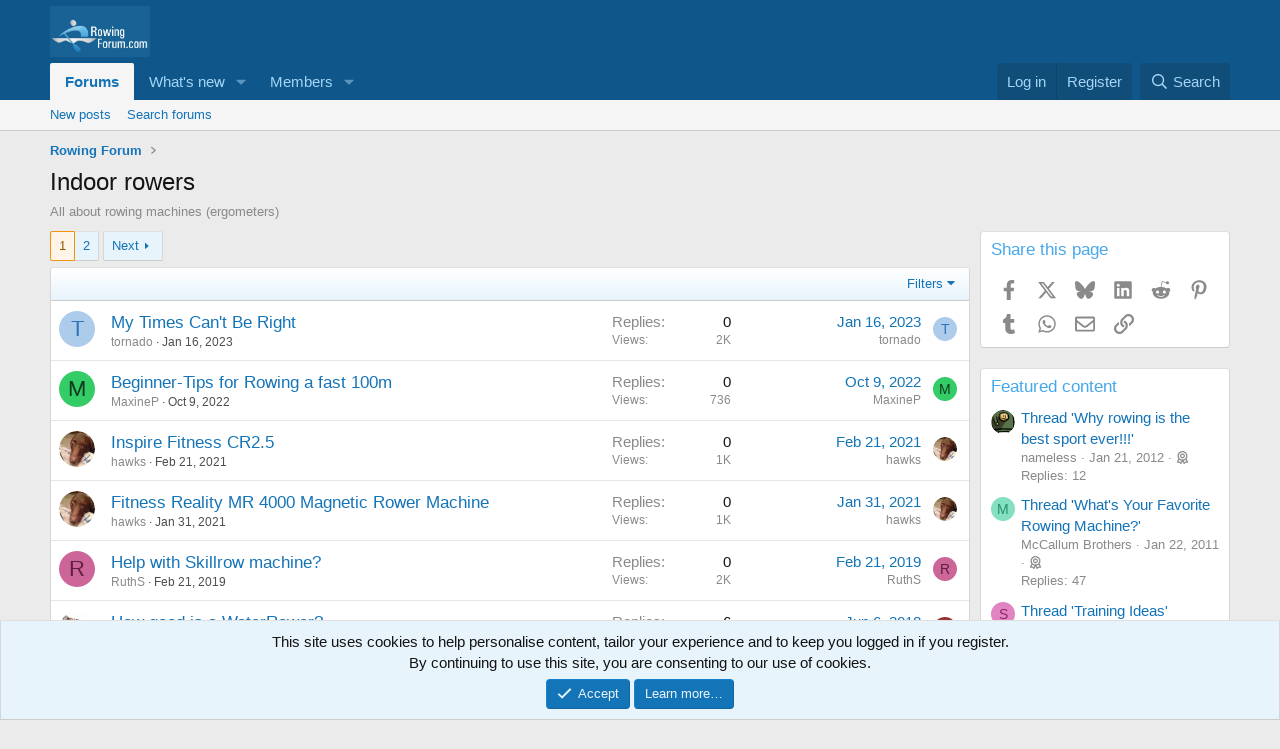

--- FILE ---
content_type: text/html; charset=utf-8
request_url: https://www.rowingforum.com/forums/indoor-rowers.3/
body_size: 21582
content:
<!DOCTYPE html>
<html id="XF" lang="en-US" dir="LTR"
	data-xf="2.3"
	data-app="public"
	
	
	data-template="forum_view"
	data-container-key="node-3"
	data-content-key="forum-3"
	data-logged-in="false"
	data-cookie-prefix="xf_"
	data-csrf="1766318261,22224733225fa47ee2baf66ba67edf15"
	class="has-no-js template-forum_view"
	 data-run-jobs="">
<head>
	
	
	

	<meta charset="utf-8" />
	<title>Indoor rowers | Rowing Forum</title>
	<link rel="manifest" href="/webmanifest.php">

	<meta http-equiv="X-UA-Compatible" content="IE=Edge" />
	<meta name="viewport" content="width=device-width, initial-scale=1, viewport-fit=cover">

	
		
			
				<meta name="theme-color" media="(prefers-color-scheme: light)" content="#0f578a" />
				<meta name="theme-color" media="(prefers-color-scheme: dark)" content="#0a1c29" />
			
		
	

	<meta name="apple-mobile-web-app-title" content="Rowing Forum">
	

	
		<link rel="canonical" href="https://www.rowingforum.com/forums/indoor-rowers.3/" />
	
		<link rel="alternate" type="application/rss+xml" title="RSS feed for Indoor rowers" href="/forums/indoor-rowers.3/index.rss" />
	
		<link rel="next" href="/forums/indoor-rowers.3/page-2" />
	

	
		
	
	
	<meta property="og:site_name" content="Rowing Forum" />


	
	
		
	
	
	<meta property="og:type" content="website" />


	
	
		
	
	
	
		<meta property="og:title" content="Indoor rowers" />
		<meta property="twitter:title" content="Indoor rowers" />
	


	
	
		
	
	
	
		<meta name="description" content="All about rowing machines (ergometers)" />
		<meta property="og:description" content="All about rowing machines (ergometers)" />
		<meta property="twitter:description" content="All about rowing machines (ergometers)" />
	


	
	
		
	
	
	<meta property="og:url" content="https://www.rowingforum.com/forums/indoor-rowers.3/" />


	
	

	
	
	
		
	
	

	<link rel="stylesheet" href="/css.php?css=public%3Anormalize.css%2Cpublic%3Afa.css%2Cpublic%3Avariations.less%2Cpublic%3Acore.less%2Cpublic%3Aapp.less&amp;s=1&amp;l=1&amp;d=1752646872&amp;k=96aeaae199da00dc9d4fd72a931fb3706c123b48" />

	<link rel="stylesheet" href="/css.php?css=public%3Anotices.less%2Cpublic%3Ashare_controls.less%2Cpublic%3Astructured_list.less%2Cpublic%3Aextra.less&amp;s=1&amp;l=1&amp;d=1752646872&amp;k=ed0b6861c30065239c0cac76fdceede8eadac9aa" />


	
		<script src="/js/xf/preamble.min.js?_v=03464e15"></script>
	

	
	<script src="/js/vendor/vendor-compiled.js?_v=03464e15" defer></script>
	<script src="/js/xf/core-compiled.js?_v=03464e15" defer></script>

	<script>
		XF.ready(() =>
		{
			XF.extendObject(true, XF.config, {
				// 
				userId: 0,
				enablePush: true,
				pushAppServerKey: 'BLjZYvouLU6N8ncW9fCL3CNAMT0txV3bzuvBkXCctfITexgVZ9XAENWHbYXs8YU317l-AE6dReM8vXmd5V_eHSo',
				url: {
					fullBase: 'https://www.rowingforum.com/',
					basePath: '/',
					css: '/css.php?css=__SENTINEL__&s=1&l=1&d=1752646872',
					js: '/js/__SENTINEL__?_v=03464e15',
					icon: '/data/local/icons/__VARIANT__.svg?v=1752646880#__NAME__',
					iconInline: '/styles/fa/__VARIANT__/__NAME__.svg?v=5.15.3',
					keepAlive: '/login/keep-alive'
				},
				cookie: {
					path: '/',
					domain: '',
					prefix: 'xf_',
					secure: true,
					consentMode: 'simple',
					consented: ["optional","_third_party"]
				},
				cacheKey: 'f3ed7234243583f554e27d349fe769c5',
				csrf: '1766318261,22224733225fa47ee2baf66ba67edf15',
				js: {},
				fullJs: false,
				css: {"public:notices.less":true,"public:share_controls.less":true,"public:structured_list.less":true,"public:extra.less":true},
				time: {
					now: 1766318261,
					today: 1766271600,
					todayDow: 0,
					tomorrow: 1766358000,
					yesterday: 1766185200,
					week: 1765753200,
					month: 1764543600,
					year: 1735686000
				},
				style: {
					light: 'default',
					dark: 'alternate',
					defaultColorScheme: 'light'
				},
				borderSizeFeature: '3px',
				fontAwesomeWeight: 'r',
				enableRtnProtect: true,
				
				enableFormSubmitSticky: true,
				imageOptimization: 'optimize',
				imageOptimizationQuality: 0.85,
				uploadMaxFilesize: 9437184,
				uploadMaxWidth: 0,
				uploadMaxHeight: 0,
				allowedVideoExtensions: ["m4v","mov","mp4","mp4v","mpeg","mpg","ogv","webm"],
				allowedAudioExtensions: ["mp3","opus","ogg","wav"],
				shortcodeToEmoji: true,
				visitorCounts: {
					conversations_unread: '0',
					alerts_unviewed: '0',
					total_unread: '0',
					title_count: true,
					icon_indicator: true
				},
				jsMt: {"xf\/action.js":"bcd2cdb2","xf\/embed.js":"5fd8af20","xf\/form.js":"5fd8af20","xf\/structure.js":"bcd2cdb2","xf\/tooltip.js":"5fd8af20"},
				jsState: {},
				publicMetadataLogoUrl: '',
				publicPushBadgeUrl: 'https://www.rowingforum.com/styles/default/xenforo/bell.png'
			})

			XF.extendObject(XF.phrases, {
				// 
				date_x_at_time_y:     "{date} at {time}",
				day_x_at_time_y:      "{day} at {time}",
				yesterday_at_x:       "Yesterday at {time}",
				x_minutes_ago:        "{minutes} minutes ago",
				one_minute_ago:       "1 minute ago",
				a_moment_ago:         "A moment ago",
				today_at_x:           "Today at {time}",
				in_a_moment:          "In a moment",
				in_a_minute:          "In a minute",
				in_x_minutes:         "In {minutes} minutes",
				later_today_at_x:     "Later today at {time}",
				tomorrow_at_x:        "Tomorrow at {time}",
				short_date_x_minutes: "{minutes}m",
				short_date_x_hours:   "{hours}h",
				short_date_x_days:    "{days}d",

				day0: "Sunday",
				day1: "Monday",
				day2: "Tuesday",
				day3: "Wednesday",
				day4: "Thursday",
				day5: "Friday",
				day6: "Saturday",

				dayShort0: "Sun",
				dayShort1: "Mon",
				dayShort2: "Tue",
				dayShort3: "Wed",
				dayShort4: "Thu",
				dayShort5: "Fri",
				dayShort6: "Sat",

				month0: "January",
				month1: "February",
				month2: "March",
				month3: "April",
				month4: "May",
				month5: "June",
				month6: "July",
				month7: "August",
				month8: "September",
				month9: "October",
				month10: "November",
				month11: "December",

				active_user_changed_reload_page: "The active user has changed. Reload the page for the latest version.",
				server_did_not_respond_in_time_try_again: "The server did not respond in time. Please try again.",
				oops_we_ran_into_some_problems: "Oops! We ran into some problems.",
				oops_we_ran_into_some_problems_more_details_console: "Oops! We ran into some problems. Please try again later. More error details may be in the browser console.",
				file_too_large_to_upload: "The file is too large to be uploaded.",
				uploaded_file_is_too_large_for_server_to_process: "The uploaded file is too large for the server to process.",
				files_being_uploaded_are_you_sure: "Files are still being uploaded. Are you sure you want to submit this form?",
				attach: "Attach files",
				rich_text_box: "Rich text box",
				close: "Close",
				link_copied_to_clipboard: "Link copied to clipboard.",
				text_copied_to_clipboard: "Text copied to clipboard.",
				loading: "Loading…",
				you_have_exceeded_maximum_number_of_selectable_items: "You have exceeded the maximum number of selectable items.",

				processing: "Processing",
				'processing...': "Processing…",

				showing_x_of_y_items: "Showing {count} of {total} items",
				showing_all_items: "Showing all items",
				no_items_to_display: "No items to display",

				number_button_up: "Increase",
				number_button_down: "Decrease",

				push_enable_notification_title: "Push notifications enabled successfully at Rowing Forum",
				push_enable_notification_body: "Thank you for enabling push notifications!",

				pull_down_to_refresh: "Pull down to refresh",
				release_to_refresh: "Release to refresh",
				refreshing: "Refreshing…"
			})
		})
	</script>

	


	

	
</head>
<body data-template="forum_view">

<div class="p-pageWrapper" id="top">

	

	<header class="p-header" id="header">
		<div class="p-header-inner">
			<div class="p-header-content">
				<div class="p-header-logo p-header-logo--image">
					<a href="/">
						

	

	
		
		

		
	
		
		

		
	

	

	<picture data-variations="{&quot;default&quot;:{&quot;1&quot;:&quot;https:\/\/images.rowingforum.com\/rowinglogo.jpg&quot;,&quot;2&quot;:null},&quot;alternate&quot;:{&quot;1&quot;:&quot;https:\/\/images.rowingforum.com\/rowinglogo.jpg&quot;,&quot;2&quot;:null}}">
		
		
		

		
			
			
			

			
		

		<img src="https://images.rowingforum.com/rowinglogo.jpg"  width="100" height="36" alt="Rowing Forum"  />
	</picture>


					</a>
				</div>

				
			</div>
		</div>
	</header>

	
	

	
		<div class="p-navSticky p-navSticky--primary" data-xf-init="sticky-header">
			
		<nav class="p-nav">
			<div class="p-nav-inner">
				<button type="button" class="button button--plain p-nav-menuTrigger" data-xf-click="off-canvas" data-menu=".js-headerOffCanvasMenu" tabindex="0" aria-label="Menu"><span class="button-text">
					<i aria-hidden="true"></i>
				</span></button>

				<div class="p-nav-smallLogo">
					<a href="/">
						

	

	
		
		

		
	
		
		

		
	

	

	<picture data-variations="{&quot;default&quot;:{&quot;1&quot;:&quot;https:\/\/images.rowingforum.com\/rowinglogo.jpg&quot;,&quot;2&quot;:null},&quot;alternate&quot;:{&quot;1&quot;:&quot;https:\/\/images.rowingforum.com\/rowinglogo.jpg&quot;,&quot;2&quot;:null}}">
		
		
		

		
			
			
			

			
		

		<img src="https://images.rowingforum.com/rowinglogo.jpg"  width="100" height="36" alt="Rowing Forum"  />
	</picture>


					</a>
				</div>

				<div class="p-nav-scroller hScroller" data-xf-init="h-scroller" data-auto-scroll=".p-navEl.is-selected">
					<div class="hScroller-scroll">
						<ul class="p-nav-list js-offCanvasNavSource">
							
								<li>
									
	<div class="p-navEl is-selected" data-has-children="true">
	

		
	
	<a href="/"
	class="p-navEl-link p-navEl-link--splitMenu "
	
	
	data-nav-id="forums">Forums</a>


		<a data-xf-key="1"
			data-xf-click="menu"
			data-menu-pos-ref="< .p-navEl"
			class="p-navEl-splitTrigger"
			role="button"
			tabindex="0"
			aria-label="Toggle expanded"
			aria-expanded="false"
			aria-haspopup="true"></a>

		
	
		<div class="menu menu--structural" data-menu="menu" aria-hidden="true">
			<div class="menu-content">
				
					
	
	
	<a href="/whats-new/posts/"
	class="menu-linkRow u-indentDepth0 js-offCanvasCopy "
	
	
	data-nav-id="newPosts">New posts</a>

	

				
					
	
	
	<a href="/search/?type=post"
	class="menu-linkRow u-indentDepth0 js-offCanvasCopy "
	
	
	data-nav-id="searchForums">Search forums</a>

	

				
			</div>
		</div>
	
	</div>

								</li>
							
								<li>
									
	<div class="p-navEl " data-has-children="true">
	

		
	
	<a href="/whats-new/"
	class="p-navEl-link p-navEl-link--splitMenu "
	
	
	data-nav-id="whatsNew">What's new</a>


		<a data-xf-key="2"
			data-xf-click="menu"
			data-menu-pos-ref="< .p-navEl"
			class="p-navEl-splitTrigger"
			role="button"
			tabindex="0"
			aria-label="Toggle expanded"
			aria-expanded="false"
			aria-haspopup="true"></a>

		
	
		<div class="menu menu--structural" data-menu="menu" aria-hidden="true">
			<div class="menu-content">
				
					
	
	
	<a href="/featured/"
	class="menu-linkRow u-indentDepth0 js-offCanvasCopy "
	
	
	data-nav-id="featured">Featured content</a>

	

				
					
	
	
	<a href="/whats-new/posts/"
	class="menu-linkRow u-indentDepth0 js-offCanvasCopy "
	 rel="nofollow"
	
	data-nav-id="whatsNewPosts">New posts</a>

	

				
					
	
	
	<a href="/whats-new/profile-posts/"
	class="menu-linkRow u-indentDepth0 js-offCanvasCopy "
	 rel="nofollow"
	
	data-nav-id="whatsNewProfilePosts">New profile posts</a>

	

				
					
	
	
	<a href="/whats-new/latest-activity"
	class="menu-linkRow u-indentDepth0 js-offCanvasCopy "
	 rel="nofollow"
	
	data-nav-id="latestActivity">Latest activity</a>

	

				
			</div>
		</div>
	
	</div>

								</li>
							
								<li>
									
	<div class="p-navEl " data-has-children="true">
	

		
	
	<a href="/members/"
	class="p-navEl-link p-navEl-link--splitMenu "
	
	
	data-nav-id="members">Members</a>


		<a data-xf-key="3"
			data-xf-click="menu"
			data-menu-pos-ref="< .p-navEl"
			class="p-navEl-splitTrigger"
			role="button"
			tabindex="0"
			aria-label="Toggle expanded"
			aria-expanded="false"
			aria-haspopup="true"></a>

		
	
		<div class="menu menu--structural" data-menu="menu" aria-hidden="true">
			<div class="menu-content">
				
					
	
	
	<a href="/online/"
	class="menu-linkRow u-indentDepth0 js-offCanvasCopy "
	
	
	data-nav-id="currentVisitors">Current visitors</a>

	

				
					
	
	
	<a href="/whats-new/profile-posts/"
	class="menu-linkRow u-indentDepth0 js-offCanvasCopy "
	 rel="nofollow"
	
	data-nav-id="newProfilePosts">New profile posts</a>

	

				
					
	
	
	<a href="/search/?type=profile_post"
	class="menu-linkRow u-indentDepth0 js-offCanvasCopy "
	
	
	data-nav-id="searchProfilePosts">Search profile posts</a>

	

				
			</div>
		</div>
	
	</div>

								</li>
							
						</ul>
					</div>
				</div>

				<div class="p-nav-opposite">
					<div class="p-navgroup p-account p-navgroup--guest">
						
							<a href="/login/" class="p-navgroup-link p-navgroup-link--textual p-navgroup-link--logIn"
								data-xf-click="overlay" data-follow-redirects="on">
								<span class="p-navgroup-linkText">Log in</span>
							</a>
							
								<a href="/register/" class="p-navgroup-link p-navgroup-link--textual p-navgroup-link--register"
									data-xf-click="overlay" data-follow-redirects="on">
									<span class="p-navgroup-linkText">Register</span>
								</a>
							
						
					</div>

					<div class="p-navgroup p-discovery">
						<a href="/whats-new/"
							class="p-navgroup-link p-navgroup-link--iconic p-navgroup-link--whatsnew"
							aria-label="What&#039;s new"
							title="What&#039;s new">
							<i aria-hidden="true"></i>
							<span class="p-navgroup-linkText">What's new</span>
						</a>

						
							<a href="/search/"
								class="p-navgroup-link p-navgroup-link--iconic p-navgroup-link--search"
								data-xf-click="menu"
								data-xf-key="/"
								aria-label="Search"
								aria-expanded="false"
								aria-haspopup="true"
								title="Search">
								<i aria-hidden="true"></i>
								<span class="p-navgroup-linkText">Search</span>
							</a>
							<div class="menu menu--structural menu--wide" data-menu="menu" aria-hidden="true">
								<form action="/search/search" method="post"
									class="menu-content"
									data-xf-init="quick-search">

									<h3 class="menu-header">Search</h3>
									
									<div class="menu-row">
										
											<div class="inputGroup inputGroup--joined">
												<input type="text" class="input" name="keywords" data-acurl="/search/auto-complete" placeholder="Search…" aria-label="Search" data-menu-autofocus="true" />
												
			<select name="constraints" class="js-quickSearch-constraint input" aria-label="Search within">
				<option value="">Everywhere</option>
<option value="{&quot;search_type&quot;:&quot;post&quot;}">Threads</option>
<option value="{&quot;search_type&quot;:&quot;post&quot;,&quot;c&quot;:{&quot;nodes&quot;:[3],&quot;child_nodes&quot;:1}}">This forum</option>

			</select>
		
											</div>
										
									</div>

									
									<div class="menu-row">
										<label class="iconic"><input type="checkbox"  name="c[title_only]" value="1" /><i aria-hidden="true"></i><span class="iconic-label">Search titles only</span></label>

									</div>
									
									<div class="menu-row">
										<div class="inputGroup">
											<span class="inputGroup-text" id="ctrl_search_menu_by_member">By:</span>
											<input type="text" class="input" name="c[users]" data-xf-init="auto-complete" placeholder="Member" aria-labelledby="ctrl_search_menu_by_member" />
										</div>
									</div>
									<div class="menu-footer">
									<span class="menu-footer-controls">
										<button type="submit" class="button button--icon button--icon--search button--primary"><i class="fa--xf far fa-search "><svg xmlns="http://www.w3.org/2000/svg" role="img" aria-hidden="true" ><use href="/data/local/icons/regular.svg?v=1752646880#search"></use></svg></i><span class="button-text">Search</span></button>
										<button type="submit" class="button " name="from_search_menu"><span class="button-text">Advanced search…</span></button>
									</span>
									</div>

									<input type="hidden" name="_xfToken" value="1766318261,22224733225fa47ee2baf66ba67edf15" />
								</form>
							</div>
						
					</div>
				</div>
			</div>
		</nav>
	
		</div>
		
		
			<div class="p-sectionLinks">
				<div class="p-sectionLinks-inner hScroller" data-xf-init="h-scroller">
					<div class="hScroller-scroll">
						<ul class="p-sectionLinks-list">
							
								<li>
									
	<div class="p-navEl " >
	

		
	
	<a href="/whats-new/posts/"
	class="p-navEl-link "
	
	data-xf-key="alt+1"
	data-nav-id="newPosts">New posts</a>


		

		
	
	</div>

								</li>
							
								<li>
									
	<div class="p-navEl " >
	

		
	
	<a href="/search/?type=post"
	class="p-navEl-link "
	
	data-xf-key="alt+2"
	data-nav-id="searchForums">Search forums</a>


		

		
	
	</div>

								</li>
							
						</ul>
					</div>
				</div>
			</div>
			
	
		

	<div class="offCanvasMenu offCanvasMenu--nav js-headerOffCanvasMenu" data-menu="menu" aria-hidden="true" data-ocm-builder="navigation">
		<div class="offCanvasMenu-backdrop" data-menu-close="true"></div>
		<div class="offCanvasMenu-content">
			<div class="offCanvasMenu-header">
				Menu
				<a class="offCanvasMenu-closer" data-menu-close="true" role="button" tabindex="0" aria-label="Close"></a>
			</div>
			
				<div class="p-offCanvasRegisterLink">
					<div class="offCanvasMenu-linkHolder">
						<a href="/login/" class="offCanvasMenu-link" data-xf-click="overlay" data-menu-close="true">
							Log in
						</a>
					</div>
					<hr class="offCanvasMenu-separator" />
					
						<div class="offCanvasMenu-linkHolder">
							<a href="/register/" class="offCanvasMenu-link" data-xf-click="overlay" data-menu-close="true">
								Register
							</a>
						</div>
						<hr class="offCanvasMenu-separator" />
					
				</div>
			
			<div class="js-offCanvasNavTarget"></div>
			<div class="offCanvasMenu-installBanner js-installPromptContainer" style="display: none;" data-xf-init="install-prompt">
				<div class="offCanvasMenu-installBanner-header">Install the app</div>
				<button type="button" class="button js-installPromptButton"><span class="button-text">Install</span></button>
				<template class="js-installTemplateIOS">
					<div class="js-installTemplateContent">
						<div class="overlay-title">How to install the app on iOS</div>
						<div class="block-body">
							<div class="block-row">
								<p>
									Follow along with the video below to see how to install our site as a web app on your home screen.
								</p>
								<p style="text-align: center">
									<video src="/styles/default/xenforo/add_to_home.mp4"
										width="280" height="480" autoplay loop muted playsinline></video>
								</p>
								<p>
									<small><strong>Note:</strong> This feature may not be available in some browsers.</small>
								</p>
							</div>
						</div>
					</div>
				</template>
			</div>
		</div>
	</div>

	<div class="p-body">
		<div class="p-body-inner">
			<!--XF:EXTRA_OUTPUT-->

			

			

			

	
	<script type='text/javascript'><!--//<![CDATA[
	   var m3_u = (location.protocol=='https:'?'https://adserver.advertisingbox.com/www/delivery/ajs.php':'http://adserver.advertisingbox.com/www/delivery/ajs.php');
	   var m3_r = Math.floor(Math.random()*99999999999);
	   if (!document.MAX_used) document.MAX_used = ',';
	   document.write ("<scr"+"ipt type='text/javascript' src='"+m3_u);
	   document.write ("?zoneid=85");
	   document.write ('&amp;cb=' + m3_r);
	   if (document.MAX_used != ',') document.write ("&amp;exclude=" + document.MAX_used);
	   document.write (document.charset ? '&amp;charset='+document.charset : (document.characterSet ? '&amp;charset='+document.characterSet : ''));
	   document.write ("&amp;loc=" + escape(window.location));
	   if (document.referrer) document.write ("&amp;referer=" + escape(document.referrer));
	   if (document.context) document.write ("&context=" + escape(document.context));
	   if (document.mmm_fo) document.write ("&amp;mmm_fo=1");
	   document.write ("'><\/scr"+"ipt>");
	//]-]->--></script><noscript><a href='http://adserver.advertisingbox.com/www/delivery/ck.php?n=a11aa802&amp;cb=INSERT_RANDOM_NUMBER_HERE' target='_blank'><img src='http://adserver.advertisingbox.com/www/delivery/avw.php?zoneid=85&amp;cb=INSERT_RANDOM_NUMBER_HERE&amp;n=a11aa802' border='0' alt='' /></a></noscript>


			
	
		<ul class="p-breadcrumbs "
			itemscope itemtype="https://schema.org/BreadcrumbList">
			
				

				
				

				

				
				
					
					
	<li itemprop="itemListElement" itemscope itemtype="https://schema.org/ListItem">
		<a href="/#rowing-forum.1" itemprop="item">
			<span itemprop="name">Rowing Forum</span>
		</a>
		<meta itemprop="position" content="1" />
	</li>

				
			
		</ul>
	

			

			
	<noscript class="js-jsWarning"><div class="blockMessage blockMessage--important blockMessage--iconic u-noJsOnly">JavaScript is disabled. For a better experience, please enable JavaScript in your browser before proceeding.</div></noscript>

			
	<div class="blockMessage blockMessage--important blockMessage--iconic js-browserWarning" style="display: none">You are using an out of date browser. It  may not display this or other websites correctly.<br />You should upgrade or use an <a href="https://www.google.com/chrome/" target="_blank" rel="noopener">alternative browser</a>.</div>


			
				<div class="p-body-header">
					
						
							<div class="p-title ">
								
									
										<h1 class="p-title-value">Indoor rowers</h1>
									
									
								
							</div>
						

						
							<div class="p-description">All about rowing machines (ergometers)</div>
						
					
				</div>
			

			<div class="p-body-main p-body-main--withSidebar ">
				
				<div class="p-body-contentCol"></div>
				
					<div class="p-body-sidebarCol"></div>
				

				

				<div class="p-body-content">
					
					<div class="p-body-pageContent">







	
	
	






	

	
		
	

















<div class="block " data-xf-init="" data-type="thread" data-href="/inline-mod/">

	<div class="block-outer"><div class="block-outer-main"><nav class="pageNavWrapper pageNavWrapper--mixed ">



<div class="pageNav  ">
	

	<ul class="pageNav-main">
		

	
		<li class="pageNav-page pageNav-page--current "><a href="/forums/indoor-rowers.3/">1</a></li>
	


		

		

		

		

	
		<li class="pageNav-page "><a href="/forums/indoor-rowers.3/page-2">2</a></li>
	

	</ul>

	
		<a href="/forums/indoor-rowers.3/page-2" class="pageNav-jump pageNav-jump--next">Next</a>
	
</div>

<div class="pageNavSimple">
	

	<a class="pageNavSimple-el pageNavSimple-el--current"
		data-xf-init="tooltip" title="Go to page"
		data-xf-click="menu" role="button" tabindex="0" aria-expanded="false" aria-haspopup="true">
		1 of 2
	</a>
	

	<div class="menu menu--pageJump" data-menu="menu" aria-hidden="true">
		<div class="menu-content">
			<h4 class="menu-header">Go to page</h4>
			<div class="menu-row" data-xf-init="page-jump" data-page-url="/forums/indoor-rowers.3/page-%page%">
				<div class="inputGroup inputGroup--numbers">
					<div class="inputGroup inputGroup--numbers inputNumber" data-xf-init="number-box"><input type="number" pattern="\d*" class="input input--number js-numberBoxTextInput input input--numberNarrow js-pageJumpPage" value="1"  min="1" max="2" step="1" required="required" data-menu-autofocus="true" /></div>
					<span class="inputGroup-text"><button type="button" class="button js-pageJumpGo"><span class="button-text">Go</span></button></span>
				</div>
			</div>
		</div>
	</div>


	
		<a href="/forums/indoor-rowers.3/page-2" class="pageNavSimple-el pageNavSimple-el--next">
			Next <i aria-hidden="true"></i>
		</a>
		<a href="/forums/indoor-rowers.3/page-2"
			class="pageNavSimple-el pageNavSimple-el--last"
			data-xf-init="tooltip" title="Last">
			<i aria-hidden="true"></i> <span class="u-srOnly">Last</span>
		</a>
	
</div>

</nav>



</div></div>

	<div class="block-container">

		
			<div class="block-filterBar">
				<div class="filterBar">
					

					<a class="filterBar-menuTrigger" data-xf-click="menu" role="button" tabindex="0" aria-expanded="false" aria-haspopup="true">Filters</a>
					<div class="menu menu--wide" data-menu="menu" aria-hidden="true"
						data-href="/forums/indoor-rowers.3/filters"
						data-load-target=".js-filterMenuBody">
						<div class="menu-content">
							<h4 class="menu-header">Show only:</h4>
							<div class="js-filterMenuBody">
								<div class="menu-row">Loading…</div>
							</div>
						</div>
					</div>
				</div>
			</div>
		

		

		<div class="block-body">
			
				<div class="structItemContainer">
					

	

	



					
						

						<div class="structItemContainer-group js-threadList">
							
								
									

	

	<div class="structItem structItem--thread js-inlineModContainer js-threadListItem-210" data-author="tornado">

	
		<div class="structItem-cell structItem-cell--icon">
			<div class="structItem-iconContainer">
				<a href="/members/tornado.581/" class="avatar avatar--s avatar--default avatar--default--dynamic" data-user-id="581" data-xf-init="member-tooltip" style="background-color: #adcceb; color: #2e73b8">
			<span class="avatar-u581-s" role="img" aria-label="tornado">T</span> 
		</a>
				
			</div>
		</div>
	

	
		<div class="structItem-cell structItem-cell--main" data-xf-init="touch-proxy">
			

			<div class="structItem-title">
				
				
				<a href="/threads/my-times-cant-be-right.210/" class="" data-tp-primary="on" data-xf-init="preview-tooltip" data-preview-url="/threads/my-times-cant-be-right.210/preview"
					>
					My Times Can&#039;t Be Right
				</a>
			</div>

			<div class="structItem-minor">
				

				
					<ul class="structItem-parts">
						<li><a href="/members/tornado.581/" class="username " dir="auto" data-user-id="581" data-xf-init="member-tooltip">tornado</a></li>
						<li class="structItem-startDate"><a href="/threads/my-times-cant-be-right.210/" rel="nofollow"><time  class="u-dt" dir="auto" datetime="2023-01-16T19:01:10+0100" data-timestamp="1673892070" data-date="Jan 16, 2023" data-time="7:01 PM" data-short="Jan &#039;23" title="Jan 16, 2023 at 7:01 PM">Jan 16, 2023</time></a></li>
						
					</ul>

					
				
			</div>
		</div>
	

	
		<div class="structItem-cell structItem-cell--meta" title="First message reaction score: 0">
			<dl class="pairs pairs--justified">
				<dt>Replies</dt>
				<dd>0</dd>
			</dl>
			<dl class="pairs pairs--justified structItem-minor">
				<dt>Views</dt>
				<dd>2K</dd>
			</dl>
		</div>
	

	
		<div class="structItem-cell structItem-cell--latest">
			
				<a href="/threads/my-times-cant-be-right.210/latest" rel="nofollow"><time  class="structItem-latestDate u-dt" dir="auto" datetime="2023-01-16T19:01:10+0100" data-timestamp="1673892070" data-date="Jan 16, 2023" data-time="7:01 PM" data-short="Jan &#039;23" title="Jan 16, 2023 at 7:01 PM">Jan 16, 2023</time></a>
				<div class="structItem-minor">
					
						<a href="/members/tornado.581/" class="username " dir="auto" data-user-id="581" data-xf-init="member-tooltip">tornado</a>
					
				</div>
			
		</div>
	

	
		<div class="structItem-cell structItem-cell--icon structItem-cell--iconEnd">
			<div class="structItem-iconContainer">
				
					<a href="/members/tornado.581/" class="avatar avatar--xxs avatar--default avatar--default--dynamic" data-user-id="581" data-xf-init="member-tooltip" style="background-color: #adcceb; color: #2e73b8">
			<span class="avatar-u581-s" role="img" aria-label="tornado">T</span> 
		</a>
				
			</div>
		</div>
	

	</div>

								
									

	

	<div class="structItem structItem--thread js-inlineModContainer js-threadListItem-208" data-author="MaxineP">

	
		<div class="structItem-cell structItem-cell--icon">
			<div class="structItem-iconContainer">
				<a href="/members/maxinep.577/" class="avatar avatar--s avatar--default avatar--default--dynamic" data-user-id="577" data-xf-init="member-tooltip" style="background-color: #33cc66; color: #0f3d1f">
			<span class="avatar-u577-s" role="img" aria-label="MaxineP">M</span> 
		</a>
				
			</div>
		</div>
	

	
		<div class="structItem-cell structItem-cell--main" data-xf-init="touch-proxy">
			

			<div class="structItem-title">
				
				
				<a href="/threads/beginner-tips-for-rowing-a-fast-100m.208/" class="" data-tp-primary="on" data-xf-init="preview-tooltip" data-preview-url="/threads/beginner-tips-for-rowing-a-fast-100m.208/preview"
					>
					Beginner-Tips for Rowing a fast 100m
				</a>
			</div>

			<div class="structItem-minor">
				

				
					<ul class="structItem-parts">
						<li><a href="/members/maxinep.577/" class="username " dir="auto" data-user-id="577" data-xf-init="member-tooltip">MaxineP</a></li>
						<li class="structItem-startDate"><a href="/threads/beginner-tips-for-rowing-a-fast-100m.208/" rel="nofollow"><time  class="u-dt" dir="auto" datetime="2022-10-09T05:01:17+0200" data-timestamp="1665284477" data-date="Oct 9, 2022" data-time="5:01 AM" data-short="Oct &#039;22" title="Oct 9, 2022 at 5:01 AM">Oct 9, 2022</time></a></li>
						
					</ul>

					
				
			</div>
		</div>
	

	
		<div class="structItem-cell structItem-cell--meta" title="First message reaction score: 0">
			<dl class="pairs pairs--justified">
				<dt>Replies</dt>
				<dd>0</dd>
			</dl>
			<dl class="pairs pairs--justified structItem-minor">
				<dt>Views</dt>
				<dd>736</dd>
			</dl>
		</div>
	

	
		<div class="structItem-cell structItem-cell--latest">
			
				<a href="/threads/beginner-tips-for-rowing-a-fast-100m.208/latest" rel="nofollow"><time  class="structItem-latestDate u-dt" dir="auto" datetime="2022-10-09T05:01:17+0200" data-timestamp="1665284477" data-date="Oct 9, 2022" data-time="5:01 AM" data-short="Oct &#039;22" title="Oct 9, 2022 at 5:01 AM">Oct 9, 2022</time></a>
				<div class="structItem-minor">
					
						<a href="/members/maxinep.577/" class="username " dir="auto" data-user-id="577" data-xf-init="member-tooltip">MaxineP</a>
					
				</div>
			
		</div>
	

	
		<div class="structItem-cell structItem-cell--icon structItem-cell--iconEnd">
			<div class="structItem-iconContainer">
				
					<a href="/members/maxinep.577/" class="avatar avatar--xxs avatar--default avatar--default--dynamic" data-user-id="577" data-xf-init="member-tooltip" style="background-color: #33cc66; color: #0f3d1f">
			<span class="avatar-u577-s" role="img" aria-label="MaxineP">M</span> 
		</a>
				
			</div>
		</div>
	

	</div>

								
									

	

	<div class="structItem structItem--thread js-inlineModContainer js-threadListItem-204" data-author="hawks">

	
		<div class="structItem-cell structItem-cell--icon">
			<div class="structItem-iconContainer">
				<a href="/members/hawks.560/" class="avatar avatar--s" data-user-id="560" data-xf-init="member-tooltip">
			<img src="/data/avatars/s/0/560.jpg?1720680256" srcset="/data/avatars/m/0/560.jpg?1720680256 2x" alt="hawks" class="avatar-u560-s" width="48" height="48" loading="lazy" /> 
		</a>
				
			</div>
		</div>
	

	
		<div class="structItem-cell structItem-cell--main" data-xf-init="touch-proxy">
			

			<div class="structItem-title">
				
				
				<a href="/threads/inspire-fitness-cr2-5.204/" class="" data-tp-primary="on" data-xf-init="preview-tooltip" data-preview-url="/threads/inspire-fitness-cr2-5.204/preview"
					>
					Inspire Fitness CR2.5
				</a>
			</div>

			<div class="structItem-minor">
				

				
					<ul class="structItem-parts">
						<li><a href="/members/hawks.560/" class="username " dir="auto" data-user-id="560" data-xf-init="member-tooltip">hawks</a></li>
						<li class="structItem-startDate"><a href="/threads/inspire-fitness-cr2-5.204/" rel="nofollow"><time  class="u-dt" dir="auto" datetime="2021-02-21T08:22:16+0100" data-timestamp="1613892136" data-date="Feb 21, 2021" data-time="8:22 AM" data-short="Feb &#039;21" title="Feb 21, 2021 at 8:22 AM">Feb 21, 2021</time></a></li>
						
					</ul>

					
				
			</div>
		</div>
	

	
		<div class="structItem-cell structItem-cell--meta" title="First message reaction score: 0">
			<dl class="pairs pairs--justified">
				<dt>Replies</dt>
				<dd>0</dd>
			</dl>
			<dl class="pairs pairs--justified structItem-minor">
				<dt>Views</dt>
				<dd>1K</dd>
			</dl>
		</div>
	

	
		<div class="structItem-cell structItem-cell--latest">
			
				<a href="/threads/inspire-fitness-cr2-5.204/latest" rel="nofollow"><time  class="structItem-latestDate u-dt" dir="auto" datetime="2021-02-21T08:22:16+0100" data-timestamp="1613892136" data-date="Feb 21, 2021" data-time="8:22 AM" data-short="Feb &#039;21" title="Feb 21, 2021 at 8:22 AM">Feb 21, 2021</time></a>
				<div class="structItem-minor">
					
						<a href="/members/hawks.560/" class="username " dir="auto" data-user-id="560" data-xf-init="member-tooltip">hawks</a>
					
				</div>
			
		</div>
	

	
		<div class="structItem-cell structItem-cell--icon structItem-cell--iconEnd">
			<div class="structItem-iconContainer">
				
					<a href="/members/hawks.560/" class="avatar avatar--xxs" data-user-id="560" data-xf-init="member-tooltip">
			<img src="/data/avatars/s/0/560.jpg?1720680256"  alt="hawks" class="avatar-u560-s" width="48" height="48" loading="lazy" /> 
		</a>
				
			</div>
		</div>
	

	</div>

								
									

	

	<div class="structItem structItem--thread js-inlineModContainer js-threadListItem-203" data-author="hawks">

	
		<div class="structItem-cell structItem-cell--icon">
			<div class="structItem-iconContainer">
				<a href="/members/hawks.560/" class="avatar avatar--s" data-user-id="560" data-xf-init="member-tooltip">
			<img src="/data/avatars/s/0/560.jpg?1720680256" srcset="/data/avatars/m/0/560.jpg?1720680256 2x" alt="hawks" class="avatar-u560-s" width="48" height="48" loading="lazy" /> 
		</a>
				
			</div>
		</div>
	

	
		<div class="structItem-cell structItem-cell--main" data-xf-init="touch-proxy">
			

			<div class="structItem-title">
				
				
				<a href="/threads/fitness-reality-mr-4000-magnetic-rower-machine.203/" class="" data-tp-primary="on" data-xf-init="preview-tooltip" data-preview-url="/threads/fitness-reality-mr-4000-magnetic-rower-machine.203/preview"
					>
					Fitness Reality MR 4000 Magnetic Rower Machine
				</a>
			</div>

			<div class="structItem-minor">
				

				
					<ul class="structItem-parts">
						<li><a href="/members/hawks.560/" class="username " dir="auto" data-user-id="560" data-xf-init="member-tooltip">hawks</a></li>
						<li class="structItem-startDate"><a href="/threads/fitness-reality-mr-4000-magnetic-rower-machine.203/" rel="nofollow"><time  class="u-dt" dir="auto" datetime="2021-01-31T01:55:20+0100" data-timestamp="1612054520" data-date="Jan 31, 2021" data-time="1:55 AM" data-short="Jan &#039;21" title="Jan 31, 2021 at 1:55 AM">Jan 31, 2021</time></a></li>
						
					</ul>

					
				
			</div>
		</div>
	

	
		<div class="structItem-cell structItem-cell--meta" title="First message reaction score: 0">
			<dl class="pairs pairs--justified">
				<dt>Replies</dt>
				<dd>0</dd>
			</dl>
			<dl class="pairs pairs--justified structItem-minor">
				<dt>Views</dt>
				<dd>1K</dd>
			</dl>
		</div>
	

	
		<div class="structItem-cell structItem-cell--latest">
			
				<a href="/threads/fitness-reality-mr-4000-magnetic-rower-machine.203/latest" rel="nofollow"><time  class="structItem-latestDate u-dt" dir="auto" datetime="2021-01-31T01:55:20+0100" data-timestamp="1612054520" data-date="Jan 31, 2021" data-time="1:55 AM" data-short="Jan &#039;21" title="Jan 31, 2021 at 1:55 AM">Jan 31, 2021</time></a>
				<div class="structItem-minor">
					
						<a href="/members/hawks.560/" class="username " dir="auto" data-user-id="560" data-xf-init="member-tooltip">hawks</a>
					
				</div>
			
		</div>
	

	
		<div class="structItem-cell structItem-cell--icon structItem-cell--iconEnd">
			<div class="structItem-iconContainer">
				
					<a href="/members/hawks.560/" class="avatar avatar--xxs" data-user-id="560" data-xf-init="member-tooltip">
			<img src="/data/avatars/s/0/560.jpg?1720680256"  alt="hawks" class="avatar-u560-s" width="48" height="48" loading="lazy" /> 
		</a>
				
			</div>
		</div>
	

	</div>

								
									

	

	<div class="structItem structItem--thread js-inlineModContainer js-threadListItem-198" data-author="RuthS">

	
		<div class="structItem-cell structItem-cell--icon">
			<div class="structItem-iconContainer">
				<a href="/members/ruths.507/" class="avatar avatar--s avatar--default avatar--default--dynamic" data-user-id="507" data-xf-init="member-tooltip" style="background-color: #cc6699; color: #60203f">
			<span class="avatar-u507-s" role="img" aria-label="RuthS">R</span> 
		</a>
				
			</div>
		</div>
	

	
		<div class="structItem-cell structItem-cell--main" data-xf-init="touch-proxy">
			

			<div class="structItem-title">
				
				
				<a href="/threads/help-with-skillrow-machine.198/" class="" data-tp-primary="on" data-xf-init="preview-tooltip" data-preview-url="/threads/help-with-skillrow-machine.198/preview"
					>
					Help with Skillrow machine?
				</a>
			</div>

			<div class="structItem-minor">
				

				
					<ul class="structItem-parts">
						<li><a href="/members/ruths.507/" class="username " dir="auto" data-user-id="507" data-xf-init="member-tooltip">RuthS</a></li>
						<li class="structItem-startDate"><a href="/threads/help-with-skillrow-machine.198/" rel="nofollow"><time  class="u-dt" dir="auto" datetime="2019-02-21T20:32:11+0100" data-timestamp="1550777531" data-date="Feb 21, 2019" data-time="8:32 PM" data-short="Feb &#039;19" title="Feb 21, 2019 at 8:32 PM">Feb 21, 2019</time></a></li>
						
					</ul>

					
				
			</div>
		</div>
	

	
		<div class="structItem-cell structItem-cell--meta" title="First message reaction score: 0">
			<dl class="pairs pairs--justified">
				<dt>Replies</dt>
				<dd>0</dd>
			</dl>
			<dl class="pairs pairs--justified structItem-minor">
				<dt>Views</dt>
				<dd>2K</dd>
			</dl>
		</div>
	

	
		<div class="structItem-cell structItem-cell--latest">
			
				<a href="/threads/help-with-skillrow-machine.198/latest" rel="nofollow"><time  class="structItem-latestDate u-dt" dir="auto" datetime="2019-02-21T20:32:11+0100" data-timestamp="1550777531" data-date="Feb 21, 2019" data-time="8:32 PM" data-short="Feb &#039;19" title="Feb 21, 2019 at 8:32 PM">Feb 21, 2019</time></a>
				<div class="structItem-minor">
					
						<a href="/members/ruths.507/" class="username " dir="auto" data-user-id="507" data-xf-init="member-tooltip">RuthS</a>
					
				</div>
			
		</div>
	

	
		<div class="structItem-cell structItem-cell--icon structItem-cell--iconEnd">
			<div class="structItem-iconContainer">
				
					<a href="/members/ruths.507/" class="avatar avatar--xxs avatar--default avatar--default--dynamic" data-user-id="507" data-xf-init="member-tooltip" style="background-color: #cc6699; color: #60203f">
			<span class="avatar-u507-s" role="img" aria-label="RuthS">R</span> 
		</a>
				
			</div>
		</div>
	

	</div>

								
									

	

	<div class="structItem structItem--thread js-inlineModContainer js-threadListItem-86" data-author="Freedombiker">

	
		<div class="structItem-cell structItem-cell--icon">
			<div class="structItem-iconContainer">
				<a href="/members/freedombiker.106/" class="avatar avatar--s" data-user-id="106" data-xf-init="member-tooltip">
			<img src="/data/avatars/s/0/106.jpg?1347539780" srcset="/data/avatars/m/0/106.jpg?1347539780 2x" alt="Freedombiker" class="avatar-u106-s" width="48" height="48" loading="lazy" /> 
		</a>
				
			</div>
		</div>
	

	
		<div class="structItem-cell structItem-cell--main" data-xf-init="touch-proxy">
			

			<div class="structItem-title">
				
				
				<a href="/threads/how-good-is-a-waterrower.86/" class="" data-tp-primary="on" data-xf-init="preview-tooltip" data-preview-url="/threads/how-good-is-a-waterrower.86/preview"
					>
					How good is a WaterRower?
				</a>
			</div>

			<div class="structItem-minor">
				

				
					<ul class="structItem-parts">
						<li><a href="/members/freedombiker.106/" class="username " dir="auto" data-user-id="106" data-xf-init="member-tooltip">Freedombiker</a></li>
						<li class="structItem-startDate"><a href="/threads/how-good-is-a-waterrower.86/" rel="nofollow"><time  class="u-dt" dir="auto" datetime="2012-10-05T00:54:08+0200" data-timestamp="1349391248" data-date="Oct 5, 2012" data-time="12:54 AM" data-short="Oct &#039;12" title="Oct 5, 2012 at 12:54 AM">Oct 5, 2012</time></a></li>
						
					</ul>

					
				
			</div>
		</div>
	

	
		<div class="structItem-cell structItem-cell--meta" title="First message reaction score: 0">
			<dl class="pairs pairs--justified">
				<dt>Replies</dt>
				<dd>6</dd>
			</dl>
			<dl class="pairs pairs--justified structItem-minor">
				<dt>Views</dt>
				<dd>10K</dd>
			</dl>
		</div>
	

	
		<div class="structItem-cell structItem-cell--latest">
			
				<a href="/threads/how-good-is-a-waterrower.86/latest" rel="nofollow"><time  class="structItem-latestDate u-dt" dir="auto" datetime="2018-06-06T11:08:25+0200" data-timestamp="1528276105" data-date="Jun 6, 2018" data-time="11:08 AM" data-short="Jun &#039;18" title="Jun 6, 2018 at 11:08 AM">Jun 6, 2018</time></a>
				<div class="structItem-minor">
					
						<a href="/members/hondo_rondeau.503/" class="username " dir="auto" data-user-id="503" data-xf-init="member-tooltip">Hondo_Rondeau</a>
					
				</div>
			
		</div>
	

	
		<div class="structItem-cell structItem-cell--icon structItem-cell--iconEnd">
			<div class="structItem-iconContainer">
				
					<a href="/members/hondo_rondeau.503/" class="avatar avatar--xxs avatar--default avatar--default--dynamic" data-user-id="503" data-xf-init="member-tooltip" style="background-color: #993333; color: #df9f9f">
			<span class="avatar-u503-s" role="img" aria-label="Hondo_Rondeau">H</span> 
		</a>
				
			</div>
		</div>
	

	</div>

								
									

	

	<div class="structItem structItem--thread js-inlineModContainer js-threadListItem-189" data-author="Areopagaetica">

	
		<div class="structItem-cell structItem-cell--icon">
			<div class="structItem-iconContainer">
				<a href="/members/areopagaetica.491/" class="avatar avatar--s avatar--default avatar--default--dynamic" data-user-id="491" data-xf-init="member-tooltip" style="background-color: #336633; color: #88c388">
			<span class="avatar-u491-s" role="img" aria-label="Areopagaetica">A</span> 
		</a>
				
			</div>
		</div>
	

	
		<div class="structItem-cell structItem-cell--main" data-xf-init="touch-proxy">
			
				<ul class="structItem-statuses">
				
				
					
					
					
					
					

					
						
					

					
						
					

					
					

					
					
						
							
								
								
									<li>
										
										<i class="fa--xf far fa-chart-bar  structItem-status"><svg xmlns="http://www.w3.org/2000/svg" role="img" ><title>Poll</title><use href="/data/local/icons/regular.svg?v=1752646880#chart-bar"></use></svg></i>
										<span class="u-srOnly">Poll</span>
									</li>
								
							
						
					
				
				
				</ul>
			

			<div class="structItem-title">
				
				
				<a href="/threads/beginner-first-post-distances-cant-be-right-is-my-erg-broken.189/" class="" data-tp-primary="on" data-xf-init="preview-tooltip" data-preview-url="/threads/beginner-first-post-distances-cant-be-right-is-my-erg-broken.189/preview"
					>
					Beginner(first post): Distances can’t be right. Is my erg broken?
				</a>
			</div>

			<div class="structItem-minor">
				

				
					<ul class="structItem-parts">
						<li><a href="/members/areopagaetica.491/" class="username " dir="auto" data-user-id="491" data-xf-init="member-tooltip">Areopagaetica</a></li>
						<li class="structItem-startDate"><a href="/threads/beginner-first-post-distances-cant-be-right-is-my-erg-broken.189/" rel="nofollow"><time  class="u-dt" dir="auto" datetime="2017-10-15T20:17:12+0200" data-timestamp="1508091432" data-date="Oct 15, 2017" data-time="8:17 PM" data-short="Oct &#039;17" title="Oct 15, 2017 at 8:17 PM">Oct 15, 2017</time></a></li>
						
					</ul>

					
				
			</div>
		</div>
	

	
		<div class="structItem-cell structItem-cell--meta" title="First message reaction score: 0">
			<dl class="pairs pairs--justified">
				<dt>Replies</dt>
				<dd>0</dd>
			</dl>
			<dl class="pairs pairs--justified structItem-minor">
				<dt>Views</dt>
				<dd>2K</dd>
			</dl>
		</div>
	

	
		<div class="structItem-cell structItem-cell--latest">
			
				<a href="/threads/beginner-first-post-distances-cant-be-right-is-my-erg-broken.189/latest" rel="nofollow"><time  class="structItem-latestDate u-dt" dir="auto" datetime="2017-10-15T20:17:12+0200" data-timestamp="1508091432" data-date="Oct 15, 2017" data-time="8:17 PM" data-short="Oct &#039;17" title="Oct 15, 2017 at 8:17 PM">Oct 15, 2017</time></a>
				<div class="structItem-minor">
					
						<a href="/members/areopagaetica.491/" class="username " dir="auto" data-user-id="491" data-xf-init="member-tooltip">Areopagaetica</a>
					
				</div>
			
		</div>
	

	
		<div class="structItem-cell structItem-cell--icon structItem-cell--iconEnd">
			<div class="structItem-iconContainer">
				
					<a href="/members/areopagaetica.491/" class="avatar avatar--xxs avatar--default avatar--default--dynamic" data-user-id="491" data-xf-init="member-tooltip" style="background-color: #336633; color: #88c388">
			<span class="avatar-u491-s" role="img" aria-label="Areopagaetica">A</span> 
		</a>
				
			</div>
		</div>
	

	</div>

								
									

	

	<div class="structItem structItem--thread js-inlineModContainer js-threadListItem-183" data-author="Aissy">

	
		<div class="structItem-cell structItem-cell--icon">
			<div class="structItem-iconContainer">
				<a href="/members/aissy.475/" class="avatar avatar--s avatar--default avatar--default--dynamic" data-user-id="475" data-xf-init="member-tooltip" style="background-color: #cc6699; color: #60203f">
			<span class="avatar-u475-s" role="img" aria-label="Aissy">A</span> 
		</a>
				
			</div>
		</div>
	

	
		<div class="structItem-cell structItem-cell--main" data-xf-init="touch-proxy">
			

			<div class="structItem-title">
				
				
				<a href="/threads/need-advice-to-make-most-out-of-my-time.183/" class="" data-tp-primary="on" data-xf-init="preview-tooltip" data-preview-url="/threads/need-advice-to-make-most-out-of-my-time.183/preview"
					>
					Need advice to make most out of my time
				</a>
			</div>

			<div class="structItem-minor">
				

				
					<ul class="structItem-parts">
						<li><a href="/members/aissy.475/" class="username " dir="auto" data-user-id="475" data-xf-init="member-tooltip">Aissy</a></li>
						<li class="structItem-startDate"><a href="/threads/need-advice-to-make-most-out-of-my-time.183/" rel="nofollow"><time  class="u-dt" dir="auto" datetime="2017-02-17T13:40:36+0100" data-timestamp="1487335236" data-date="Feb 17, 2017" data-time="1:40 PM" data-short="Feb &#039;17" title="Feb 17, 2017 at 1:40 PM">Feb 17, 2017</time></a></li>
						
					</ul>

					
				
			</div>
		</div>
	

	
		<div class="structItem-cell structItem-cell--meta" title="First message reaction score: 0">
			<dl class="pairs pairs--justified">
				<dt>Replies</dt>
				<dd>1</dd>
			</dl>
			<dl class="pairs pairs--justified structItem-minor">
				<dt>Views</dt>
				<dd>3K</dd>
			</dl>
		</div>
	

	
		<div class="structItem-cell structItem-cell--latest">
			
				<a href="/threads/need-advice-to-make-most-out-of-my-time.183/latest" rel="nofollow"><time  class="structItem-latestDate u-dt" dir="auto" datetime="2017-09-24T16:56:41+0200" data-timestamp="1506265001" data-date="Sep 24, 2017" data-time="4:56 PM" data-short="Sep &#039;17" title="Sep 24, 2017 at 4:56 PM">Sep 24, 2017</time></a>
				<div class="structItem-minor">
					
						<a href="/members/waltermitty.488/" class="username " dir="auto" data-user-id="488" data-xf-init="member-tooltip">WalterMitty</a>
					
				</div>
			
		</div>
	

	
		<div class="structItem-cell structItem-cell--icon structItem-cell--iconEnd">
			<div class="structItem-iconContainer">
				
					<a href="/members/waltermitty.488/" class="avatar avatar--xxs avatar--default avatar--default--dynamic" data-user-id="488" data-xf-init="member-tooltip" style="background-color: #d65c97; color: #661a3e">
			<span class="avatar-u488-s" role="img" aria-label="WalterMitty">W</span> 
		</a>
				
			</div>
		</div>
	

	</div>

								
									

	

	<div class="structItem structItem--thread js-inlineModContainer js-threadListItem-1" data-author="McCallum Brothers">

	
		<div class="structItem-cell structItem-cell--icon">
			<div class="structItem-iconContainer">
				<a href="/members/mccallum-brothers.3/" class="avatar avatar--s avatar--default avatar--default--dynamic" data-user-id="3" data-xf-init="member-tooltip" style="background-color: #85e0c2; color: #248f6b">
			<span class="avatar-u3-s" role="img" aria-label="McCallum Brothers">M</span> 
		</a>
				
			</div>
		</div>
	

	
		<div class="structItem-cell structItem-cell--main" data-xf-init="touch-proxy">
			
				<ul class="structItem-statuses">
				
				
					
					
					
					
					

					
						
					

					
						
							<li>
								<i class="structItem-status structItem-status--featured" aria-hidden="true" title="Featured"></i>
								<span class="u-srOnly">Featured</span>
							</li>
						
					

					
					

					
					
						
							
						
					
				
				
				</ul>
			

			<div class="structItem-title">
				
				
				<a href="/threads/whats-your-favorite-rowing-machine.1/" class="" data-tp-primary="on" data-xf-init="preview-tooltip" data-preview-url="/threads/whats-your-favorite-rowing-machine.1/preview"
					>
					What&#039;s Your Favorite Rowing Machine?
				</a>
			</div>

			<div class="structItem-minor">
				

				
					<ul class="structItem-parts">
						<li><a href="/members/mccallum-brothers.3/" class="username " dir="auto" data-user-id="3" data-xf-init="member-tooltip">McCallum Brothers</a></li>
						<li class="structItem-startDate"><a href="/threads/whats-your-favorite-rowing-machine.1/" rel="nofollow"><time  class="u-dt" dir="auto" datetime="2011-01-22T18:21:56+0100" data-timestamp="1295716916" data-date="Jan 22, 2011" data-time="6:21 PM" data-short="Jan &#039;11" title="Jan 22, 2011 at 6:21 PM">Jan 22, 2011</time></a></li>
						
					</ul>

					
						<span class="structItem-pageJump">
						
							<a href="/threads/whats-your-favorite-rowing-machine.1/page-2">2</a>
						
							<a href="/threads/whats-your-favorite-rowing-machine.1/page-3">3</a>
						
							<a href="/threads/whats-your-favorite-rowing-machine.1/page-4">4</a>
						
						</span>
					
				
			</div>
		</div>
	

	
		<div class="structItem-cell structItem-cell--meta" title="First message reaction score: 0">
			<dl class="pairs pairs--justified">
				<dt>Replies</dt>
				<dd>47</dd>
			</dl>
			<dl class="pairs pairs--justified structItem-minor">
				<dt>Views</dt>
				<dd>30K</dd>
			</dl>
		</div>
	

	
		<div class="structItem-cell structItem-cell--latest">
			
				<a href="/threads/whats-your-favorite-rowing-machine.1/latest" rel="nofollow"><time  class="structItem-latestDate u-dt" dir="auto" datetime="2016-11-09T09:34:11+0100" data-timestamp="1478680451" data-date="Nov 9, 2016" data-time="9:34 AM" data-short="Nov &#039;16" title="Nov 9, 2016 at 9:34 AM">Nov 9, 2016</time></a>
				<div class="structItem-minor">
					
						<a href="/members/rowersoren.470/" class="username " dir="auto" data-user-id="470" data-xf-init="member-tooltip">rowersoren</a>
					
				</div>
			
		</div>
	

	
		<div class="structItem-cell structItem-cell--icon structItem-cell--iconEnd">
			<div class="structItem-iconContainer">
				
					<a href="/members/rowersoren.470/" class="avatar avatar--xxs" data-user-id="470" data-xf-init="member-tooltip">
			<img src="/data/avatars/s/0/470.jpg?1720680256"  alt="rowersoren" class="avatar-u470-s" width="48" height="48" loading="lazy" /> 
		</a>
				
			</div>
		</div>
	

	</div>

								
									

	

	<div class="structItem structItem--thread js-inlineModContainer js-threadListItem-90" data-author="shaun">

	
		<div class="structItem-cell structItem-cell--icon">
			<div class="structItem-iconContainer">
				<a href="/members/shaun.36/" class="avatar avatar--s avatar--default avatar--default--dynamic" data-user-id="36" data-xf-init="member-tooltip" style="background-color: #5c7ad6; color: #1a2d66">
			<span class="avatar-u36-s" role="img" aria-label="shaun">S</span> 
		</a>
				
			</div>
		</div>
	

	
		<div class="structItem-cell structItem-cell--main" data-xf-init="touch-proxy">
			

			<div class="structItem-title">
				
				
				<a href="/threads/music.90/" class="" data-tp-primary="on" data-xf-init="preview-tooltip" data-preview-url="/threads/music.90/preview"
					>
					Music
				</a>
			</div>

			<div class="structItem-minor">
				

				
					<ul class="structItem-parts">
						<li><a href="/members/shaun.36/" class="username " dir="auto" data-user-id="36" data-xf-init="member-tooltip">shaun</a></li>
						<li class="structItem-startDate"><a href="/threads/music.90/" rel="nofollow"><time  class="u-dt" dir="auto" datetime="2012-10-16T14:20:14+0200" data-timestamp="1350390014" data-date="Oct 16, 2012" data-time="2:20 PM" data-short="Oct &#039;12" title="Oct 16, 2012 at 2:20 PM">Oct 16, 2012</time></a></li>
						
					</ul>

					
				
			</div>
		</div>
	

	
		<div class="structItem-cell structItem-cell--meta" title="First message reaction score: 0">
			<dl class="pairs pairs--justified">
				<dt>Replies</dt>
				<dd>7</dd>
			</dl>
			<dl class="pairs pairs--justified structItem-minor">
				<dt>Views</dt>
				<dd>6K</dd>
			</dl>
		</div>
	

	
		<div class="structItem-cell structItem-cell--latest">
			
				<a href="/threads/music.90/latest" rel="nofollow"><time  class="structItem-latestDate u-dt" dir="auto" datetime="2016-08-21T04:20:33+0200" data-timestamp="1471746033" data-date="Aug 21, 2016" data-time="4:20 AM" data-short="Aug &#039;16" title="Aug 21, 2016 at 4:20 AM">Aug 21, 2016</time></a>
				<div class="structItem-minor">
					
						<a href="/members/rz3300.462/" class="username " dir="auto" data-user-id="462" data-xf-init="member-tooltip">rz3300</a>
					
				</div>
			
		</div>
	

	
		<div class="structItem-cell structItem-cell--icon structItem-cell--iconEnd">
			<div class="structItem-iconContainer">
				
					<a href="/members/rz3300.462/" class="avatar avatar--xxs" data-user-id="462" data-xf-init="member-tooltip">
			<img src="/data/avatars/s/0/462.jpg?1720680256"  alt="rz3300" class="avatar-u462-s" width="48" height="48" loading="lazy" /> 
		</a>
				
			</div>
		</div>
	

	</div>

								
									

	

	<div class="structItem structItem--thread js-inlineModContainer js-threadListItem-72" data-author="shaun">

	
		<div class="structItem-cell structItem-cell--icon">
			<div class="structItem-iconContainer">
				<a href="/members/shaun.36/" class="avatar avatar--s avatar--default avatar--default--dynamic" data-user-id="36" data-xf-init="member-tooltip" style="background-color: #5c7ad6; color: #1a2d66">
			<span class="avatar-u36-s" role="img" aria-label="shaun">S</span> 
		</a>
				
			</div>
		</div>
	

	
		<div class="structItem-cell structItem-cell--main" data-xf-init="touch-proxy">
			

			<div class="structItem-title">
				
				
				<a href="/threads/footwear.72/" class="" data-tp-primary="on" data-xf-init="preview-tooltip" data-preview-url="/threads/footwear.72/preview"
					>
					Footwear
				</a>
			</div>

			<div class="structItem-minor">
				

				
					<ul class="structItem-parts">
						<li><a href="/members/shaun.36/" class="username " dir="auto" data-user-id="36" data-xf-init="member-tooltip">shaun</a></li>
						<li class="structItem-startDate"><a href="/threads/footwear.72/" rel="nofollow"><time  class="u-dt" dir="auto" datetime="2012-08-27T16:21:21+0200" data-timestamp="1346077281" data-date="Aug 27, 2012" data-time="4:21 PM" data-short="Aug &#039;12" title="Aug 27, 2012 at 4:21 PM">Aug 27, 2012</time></a></li>
						
					</ul>

					
				
			</div>
		</div>
	

	
		<div class="structItem-cell structItem-cell--meta" title="First message reaction score: 0">
			<dl class="pairs pairs--justified">
				<dt>Replies</dt>
				<dd>8</dd>
			</dl>
			<dl class="pairs pairs--justified structItem-minor">
				<dt>Views</dt>
				<dd>10K</dd>
			</dl>
		</div>
	

	
		<div class="structItem-cell structItem-cell--latest">
			
				<a href="/threads/footwear.72/latest" rel="nofollow"><time  class="structItem-latestDate u-dt" dir="auto" datetime="2016-08-21T04:19:19+0200" data-timestamp="1471745959" data-date="Aug 21, 2016" data-time="4:19 AM" data-short="Aug &#039;16" title="Aug 21, 2016 at 4:19 AM">Aug 21, 2016</time></a>
				<div class="structItem-minor">
					
						<a href="/members/rz3300.462/" class="username " dir="auto" data-user-id="462" data-xf-init="member-tooltip">rz3300</a>
					
				</div>
			
		</div>
	

	
		<div class="structItem-cell structItem-cell--icon structItem-cell--iconEnd">
			<div class="structItem-iconContainer">
				
					<a href="/members/rz3300.462/" class="avatar avatar--xxs" data-user-id="462" data-xf-init="member-tooltip">
			<img src="/data/avatars/s/0/462.jpg?1720680256"  alt="rz3300" class="avatar-u462-s" width="48" height="48" loading="lazy" /> 
		</a>
				
			</div>
		</div>
	

	</div>

								
									

	

	<div class="structItem structItem--thread js-inlineModContainer js-threadListItem-170" data-author="Ron Prior">

	
		<div class="structItem-cell structItem-cell--icon">
			<div class="structItem-iconContainer">
				<a href="/members/ron-prior.454/" class="avatar avatar--s avatar--default avatar--default--dynamic" data-user-id="454" data-xf-init="member-tooltip" style="background-color: #3399cc; color: #0f2e3d">
			<span class="avatar-u454-s" role="img" aria-label="Ron Prior">R</span> 
		</a>
				
			</div>
		</div>
	

	
		<div class="structItem-cell structItem-cell--main" data-xf-init="touch-proxy">
			

			<div class="structItem-title">
				
				
				<a href="/threads/new-to-rowing.170/" class="" data-tp-primary="on" data-xf-init="preview-tooltip" data-preview-url="/threads/new-to-rowing.170/preview"
					>
					New to rowing.
				</a>
			</div>

			<div class="structItem-minor">
				

				
					<ul class="structItem-parts">
						<li><a href="/members/ron-prior.454/" class="username " dir="auto" data-user-id="454" data-xf-init="member-tooltip">Ron Prior</a></li>
						<li class="structItem-startDate"><a href="/threads/new-to-rowing.170/" rel="nofollow"><time  class="u-dt" dir="auto" datetime="2016-03-22T15:14:27+0100" data-timestamp="1458656067" data-date="Mar 22, 2016" data-time="3:14 PM" data-short="Mar &#039;16" title="Mar 22, 2016 at 3:14 PM">Mar 22, 2016</time></a></li>
						
					</ul>

					
				
			</div>
		</div>
	

	
		<div class="structItem-cell structItem-cell--meta" title="First message reaction score: 0">
			<dl class="pairs pairs--justified">
				<dt>Replies</dt>
				<dd>3</dd>
			</dl>
			<dl class="pairs pairs--justified structItem-minor">
				<dt>Views</dt>
				<dd>4K</dd>
			</dl>
		</div>
	

	
		<div class="structItem-cell structItem-cell--latest">
			
				<a href="/threads/new-to-rowing.170/latest" rel="nofollow"><time  class="structItem-latestDate u-dt" dir="auto" datetime="2016-08-19T22:59:52+0200" data-timestamp="1471640392" data-date="Aug 19, 2016" data-time="10:59 PM" data-short="Aug &#039;16" title="Aug 19, 2016 at 10:59 PM">Aug 19, 2016</time></a>
				<div class="structItem-minor">
					
						<a href="/members/rz3300.462/" class="username " dir="auto" data-user-id="462" data-xf-init="member-tooltip">rz3300</a>
					
				</div>
			
		</div>
	

	
		<div class="structItem-cell structItem-cell--icon structItem-cell--iconEnd">
			<div class="structItem-iconContainer">
				
					<a href="/members/rz3300.462/" class="avatar avatar--xxs" data-user-id="462" data-xf-init="member-tooltip">
			<img src="/data/avatars/s/0/462.jpg?1720680256"  alt="rz3300" class="avatar-u462-s" width="48" height="48" loading="lazy" /> 
		</a>
				
			</div>
		</div>
	

	</div>

								
									

	

	<div class="structItem structItem--thread js-inlineModContainer js-threadListItem-125" data-author="fountainebleu">

	
		<div class="structItem-cell structItem-cell--icon">
			<div class="structItem-iconContainer">
				<a href="/members/fountainebleu.392/" class="avatar avatar--s" data-user-id="392" data-xf-init="member-tooltip">
			<img src="https://gravatar.com/avatar/bad7328f4c45c86cb70806f92d4687dd99ddba7f86560c1d387fd104e938a6a7?s=48" srcset="https://gravatar.com/avatar/bad7328f4c45c86cb70806f92d4687dd99ddba7f86560c1d387fd104e938a6a7?s=96 2x" alt="fountainebleu" class="avatar-u392-s" width="48" height="48" loading="lazy" /> 
		</a>
				
			</div>
		</div>
	

	
		<div class="structItem-cell structItem-cell--main" data-xf-init="touch-proxy">
			

			<div class="structItem-title">
				
				
				<a href="/threads/questions-rowing-machine-with-front-elevated-resistance-to-use-on-a-concept-2.125/" class="" data-tp-primary="on" data-xf-init="preview-tooltip" data-preview-url="/threads/questions-rowing-machine-with-front-elevated-resistance-to-use-on-a-concept-2.125/preview"
					>
					Questions; Rowing Machine with front elevated? Resistance to use on a Concept 2?
				</a>
			</div>

			<div class="structItem-minor">
				

				
					<ul class="structItem-parts">
						<li><a href="/members/fountainebleu.392/" class="username " dir="auto" data-user-id="392" data-xf-init="member-tooltip">fountainebleu</a></li>
						<li class="structItem-startDate"><a href="/threads/questions-rowing-machine-with-front-elevated-resistance-to-use-on-a-concept-2.125/" rel="nofollow"><time  class="u-dt" dir="auto" datetime="2013-10-27T02:35:44+0200" data-timestamp="1382834144" data-date="Oct 27, 2013" data-time="2:35 AM" data-short="Oct &#039;13" title="Oct 27, 2013 at 2:35 AM">Oct 27, 2013</time></a></li>
						
					</ul>

					
				
			</div>
		</div>
	

	
		<div class="structItem-cell structItem-cell--meta" title="First message reaction score: 0">
			<dl class="pairs pairs--justified">
				<dt>Replies</dt>
				<dd>2</dd>
			</dl>
			<dl class="pairs pairs--justified structItem-minor">
				<dt>Views</dt>
				<dd>5K</dd>
			</dl>
		</div>
	

	
		<div class="structItem-cell structItem-cell--latest">
			
				<a href="/threads/questions-rowing-machine-with-front-elevated-resistance-to-use-on-a-concept-2.125/latest" rel="nofollow"><time  class="structItem-latestDate u-dt" dir="auto" datetime="2016-08-19T22:46:52+0200" data-timestamp="1471639612" data-date="Aug 19, 2016" data-time="10:46 PM" data-short="Aug &#039;16" title="Aug 19, 2016 at 10:46 PM">Aug 19, 2016</time></a>
				<div class="structItem-minor">
					
						<a href="/members/rz3300.462/" class="username " dir="auto" data-user-id="462" data-xf-init="member-tooltip">rz3300</a>
					
				</div>
			
		</div>
	

	
		<div class="structItem-cell structItem-cell--icon structItem-cell--iconEnd">
			<div class="structItem-iconContainer">
				
					<a href="/members/rz3300.462/" class="avatar avatar--xxs" data-user-id="462" data-xf-init="member-tooltip">
			<img src="/data/avatars/s/0/462.jpg?1720680256"  alt="rz3300" class="avatar-u462-s" width="48" height="48" loading="lazy" /> 
		</a>
				
			</div>
		</div>
	

	</div>

								
									

	

	<div class="structItem structItem--thread js-inlineModContainer js-threadListItem-167" data-author="ljfranz">

	
		<div class="structItem-cell structItem-cell--icon">
			<div class="structItem-iconContainer">
				<a href="/members/ljfranz.449/" class="avatar avatar--s avatar--default avatar--default--dynamic" data-user-id="449" data-xf-init="member-tooltip" style="background-color: #33cc33; color: #0f3d0f">
			<span class="avatar-u449-s" role="img" aria-label="ljfranz">L</span> 
		</a>
				
			</div>
		</div>
	

	
		<div class="structItem-cell structItem-cell--main" data-xf-init="touch-proxy">
			

			<div class="structItem-title">
				
				
				<a href="/threads/concept-2-phase-2-or-3.167/" class="" data-tp-primary="on" data-xf-init="preview-tooltip" data-preview-url="/threads/concept-2-phase-2-or-3.167/preview"
					>
					Concept 2 Phase 2 or 3
				</a>
			</div>

			<div class="structItem-minor">
				

				
					<ul class="structItem-parts">
						<li><a href="/members/ljfranz.449/" class="username " dir="auto" data-user-id="449" data-xf-init="member-tooltip">ljfranz</a></li>
						<li class="structItem-startDate"><a href="/threads/concept-2-phase-2-or-3.167/" rel="nofollow"><time  class="u-dt" dir="auto" datetime="2015-12-09T20:57:09+0100" data-timestamp="1449691029" data-date="Dec 9, 2015" data-time="8:57 PM" data-short="Dec &#039;15" title="Dec 9, 2015 at 8:57 PM">Dec 9, 2015</time></a></li>
						
					</ul>

					
				
			</div>
		</div>
	

	
		<div class="structItem-cell structItem-cell--meta" title="First message reaction score: 0">
			<dl class="pairs pairs--justified">
				<dt>Replies</dt>
				<dd>1</dd>
			</dl>
			<dl class="pairs pairs--justified structItem-minor">
				<dt>Views</dt>
				<dd>4K</dd>
			</dl>
		</div>
	

	
		<div class="structItem-cell structItem-cell--latest">
			
				<a href="/threads/concept-2-phase-2-or-3.167/latest" rel="nofollow"><time  class="structItem-latestDate u-dt" dir="auto" datetime="2015-12-16T12:38:09+0100" data-timestamp="1450265889" data-date="Dec 16, 2015" data-time="12:38 PM" data-short="Dec &#039;15" title="Dec 16, 2015 at 12:38 PM">Dec 16, 2015</time></a>
				<div class="structItem-minor">
					
						<a href="/members/walter.1/" class="username " dir="auto" data-user-id="1" data-xf-init="member-tooltip"><span class="username--staff username--moderator username--admin">Walter</span></a>
					
				</div>
			
		</div>
	

	
		<div class="structItem-cell structItem-cell--icon structItem-cell--iconEnd">
			<div class="structItem-iconContainer">
				
					<a href="/members/walter.1/" class="avatar avatar--xxs" data-user-id="1" data-xf-init="member-tooltip">
			<img src="/data/avatars/s/0/1.jpg?1720680256"  alt="Walter" class="avatar-u1-s" width="48" height="48" loading="lazy" /> 
		</a>
				
			</div>
		</div>
	

	</div>

								
									

	

	<div class="structItem structItem--thread js-inlineModContainer js-threadListItem-24" data-author="GSRD3301">

	
		<div class="structItem-cell structItem-cell--icon">
			<div class="structItem-iconContainer">
				<a href="/members/gsrd3301.43/" class="avatar avatar--s avatar--default avatar--default--dynamic" data-user-id="43" data-xf-init="member-tooltip" style="background-color: #85a3e0; color: #24478f">
			<span class="avatar-u43-s" role="img" aria-label="GSRD3301">G</span> 
		</a>
				
			</div>
		</div>
	

	
		<div class="structItem-cell structItem-cell--main" data-xf-init="touch-proxy">
			

			<div class="structItem-title">
				
				
				<a href="/threads/what-is-your-p-b-time-for-1-000m-indoor-machines.24/" class="" data-tp-primary="on" data-xf-init="preview-tooltip" data-preview-url="/threads/what-is-your-p-b-time-for-1-000m-indoor-machines.24/preview"
					>
					What is your P.B. time for 1,000m indoor machines?
				</a>
			</div>

			<div class="structItem-minor">
				

				
					<ul class="structItem-parts">
						<li><a href="/members/gsrd3301.43/" class="username " dir="auto" data-user-id="43" data-xf-init="member-tooltip">GSRD3301</a></li>
						<li class="structItem-startDate"><a href="/threads/what-is-your-p-b-time-for-1-000m-indoor-machines.24/" rel="nofollow"><time  class="u-dt" dir="auto" datetime="2012-02-22T15:23:04+0100" data-timestamp="1329920584" data-date="Feb 22, 2012" data-time="3:23 PM" data-short="Feb &#039;12" title="Feb 22, 2012 at 3:23 PM">Feb 22, 2012</time></a></li>
						
					</ul>

					
				
			</div>
		</div>
	

	
		<div class="structItem-cell structItem-cell--meta" title="First message reaction score: 0">
			<dl class="pairs pairs--justified">
				<dt>Replies</dt>
				<dd>8</dd>
			</dl>
			<dl class="pairs pairs--justified structItem-minor">
				<dt>Views</dt>
				<dd>6K</dd>
			</dl>
		</div>
	

	
		<div class="structItem-cell structItem-cell--latest">
			
				<a href="/threads/what-is-your-p-b-time-for-1-000m-indoor-machines.24/latest" rel="nofollow"><time  class="structItem-latestDate u-dt" dir="auto" datetime="2015-10-31T15:26:47+0100" data-timestamp="1446301607" data-date="Oct 31, 2015" data-time="3:26 PM" data-short="Oct &#039;15" title="Oct 31, 2015 at 3:26 PM">Oct 31, 2015</time></a>
				<div class="structItem-minor">
					
						<a href="/members/degger17.446/" class="username " dir="auto" data-user-id="446" data-xf-init="member-tooltip">degger17</a>
					
				</div>
			
		</div>
	

	
		<div class="structItem-cell structItem-cell--icon structItem-cell--iconEnd">
			<div class="structItem-iconContainer">
				
					<a href="/members/degger17.446/" class="avatar avatar--xxs avatar--default avatar--default--dynamic" data-user-id="446" data-xf-init="member-tooltip" style="background-color: #cc6666; color: #602020">
			<span class="avatar-u446-s" role="img" aria-label="degger17">D</span> 
		</a>
				
			</div>
		</div>
	

	</div>

								
									

	

	<div class="structItem structItem--thread js-inlineModContainer js-threadListItem-164" data-author="Walter">

	
		<div class="structItem-cell structItem-cell--icon">
			<div class="structItem-iconContainer">
				<a href="/members/walter.1/" class="avatar avatar--s" data-user-id="1" data-xf-init="member-tooltip">
			<img src="/data/avatars/s/0/1.jpg?1720680256" srcset="/data/avatars/m/0/1.jpg?1720680256 2x" alt="Walter" class="avatar-u1-s" width="48" height="48" loading="lazy" /> 
		</a>
				
			</div>
		</div>
	

	
		<div class="structItem-cell structItem-cell--main" data-xf-init="touch-proxy">
			

			<div class="structItem-title">
				
				
				<a href="/threads/accumulator-concept2.164/" class="" data-tp-primary="on" data-xf-init="preview-tooltip" data-preview-url="/threads/accumulator-concept2.164/preview"
					>
					Accumulator Concept2
				</a>
			</div>

			<div class="structItem-minor">
				

				
					<ul class="structItem-parts">
						<li><a href="/members/walter.1/" class="username " dir="auto" data-user-id="1" data-xf-init="member-tooltip"><span class="username--staff username--moderator username--admin">Walter</span></a></li>
						<li class="structItem-startDate"><a href="/threads/accumulator-concept2.164/" rel="nofollow"><time  class="u-dt" dir="auto" datetime="2015-05-07T14:32:56+0200" data-timestamp="1431001976" data-date="May 7, 2015" data-time="2:32 PM" data-short="May &#039;15" title="May 7, 2015 at 2:32 PM">May 7, 2015</time></a></li>
						
					</ul>

					
				
			</div>
		</div>
	

	
		<div class="structItem-cell structItem-cell--meta" title="First message reaction score: 0">
			<dl class="pairs pairs--justified">
				<dt>Replies</dt>
				<dd>0</dd>
			</dl>
			<dl class="pairs pairs--justified structItem-minor">
				<dt>Views</dt>
				<dd>4K</dd>
			</dl>
		</div>
	

	
		<div class="structItem-cell structItem-cell--latest">
			
				<a href="/threads/accumulator-concept2.164/latest" rel="nofollow"><time  class="structItem-latestDate u-dt" dir="auto" datetime="2015-05-07T14:32:56+0200" data-timestamp="1431001976" data-date="May 7, 2015" data-time="2:32 PM" data-short="May &#039;15" title="May 7, 2015 at 2:32 PM">May 7, 2015</time></a>
				<div class="structItem-minor">
					
						<a href="/members/walter.1/" class="username " dir="auto" data-user-id="1" data-xf-init="member-tooltip"><span class="username--staff username--moderator username--admin">Walter</span></a>
					
				</div>
			
		</div>
	

	
		<div class="structItem-cell structItem-cell--icon structItem-cell--iconEnd">
			<div class="structItem-iconContainer">
				
					<a href="/members/walter.1/" class="avatar avatar--xxs" data-user-id="1" data-xf-init="member-tooltip">
			<img src="/data/avatars/s/0/1.jpg?1720680256"  alt="Walter" class="avatar-u1-s" width="48" height="48" loading="lazy" /> 
		</a>
				
			</div>
		</div>
	

	</div>

								
									

	

	<div class="structItem structItem--thread js-inlineModContainer js-threadListItem-161" data-author="robert41">

	
		<div class="structItem-cell structItem-cell--icon">
			<div class="structItem-iconContainer">
				<a href="/members/robert41.434/" class="avatar avatar--s avatar--default avatar--default--dynamic" data-user-id="434" data-xf-init="member-tooltip" style="background-color: #7ad65c; color: #2d661a">
			<span class="avatar-u434-s" role="img" aria-label="robert41">R</span> 
		</a>
				
			</div>
		</div>
	

	
		<div class="structItem-cell structItem-cell--main" data-xf-init="touch-proxy">
			

			<div class="structItem-title">
				
				
				<a href="/threads/fluid-rower.161/" class="" data-tp-primary="on" data-xf-init="preview-tooltip" data-preview-url="/threads/fluid-rower.161/preview"
					>
					Fluid Rower
				</a>
			</div>

			<div class="structItem-minor">
				

				
					<ul class="structItem-parts">
						<li><a href="/members/robert41.434/" class="username " dir="auto" data-user-id="434" data-xf-init="member-tooltip">robert41</a></li>
						<li class="structItem-startDate"><a href="/threads/fluid-rower.161/" rel="nofollow"><time  class="u-dt" dir="auto" datetime="2014-12-16T13:53:02+0100" data-timestamp="1418734382" data-date="Dec 16, 2014" data-time="1:53 PM" data-short="Dec &#039;14" title="Dec 16, 2014 at 1:53 PM">Dec 16, 2014</time></a></li>
						
					</ul>

					
				
			</div>
		</div>
	

	
		<div class="structItem-cell structItem-cell--meta" title="First message reaction score: 0">
			<dl class="pairs pairs--justified">
				<dt>Replies</dt>
				<dd>0</dd>
			</dl>
			<dl class="pairs pairs--justified structItem-minor">
				<dt>Views</dt>
				<dd>5K</dd>
			</dl>
		</div>
	

	
		<div class="structItem-cell structItem-cell--latest">
			
				<a href="/threads/fluid-rower.161/latest" rel="nofollow"><time  class="structItem-latestDate u-dt" dir="auto" datetime="2014-12-16T13:53:02+0100" data-timestamp="1418734382" data-date="Dec 16, 2014" data-time="1:53 PM" data-short="Dec &#039;14" title="Dec 16, 2014 at 1:53 PM">Dec 16, 2014</time></a>
				<div class="structItem-minor">
					
						<a href="/members/robert41.434/" class="username " dir="auto" data-user-id="434" data-xf-init="member-tooltip">robert41</a>
					
				</div>
			
		</div>
	

	
		<div class="structItem-cell structItem-cell--icon structItem-cell--iconEnd">
			<div class="structItem-iconContainer">
				
					<a href="/members/robert41.434/" class="avatar avatar--xxs avatar--default avatar--default--dynamic" data-user-id="434" data-xf-init="member-tooltip" style="background-color: #7ad65c; color: #2d661a">
			<span class="avatar-u434-s" role="img" aria-label="robert41">R</span> 
		</a>
				
			</div>
		</div>
	

	</div>

								
									

	

	<div class="structItem structItem--thread js-inlineModContainer js-threadListItem-111" data-author="Shawn Gossman">

	
		<div class="structItem-cell structItem-cell--icon">
			<div class="structItem-iconContainer">
				<a href="/members/shawn-gossman.373/" class="avatar avatar--s" data-user-id="373" data-xf-init="member-tooltip">
			<img src="https://gravatar.com/avatar/ea878770ff4140ca82f723cddae549e01053a61c9aeded17f888d3fd1283d746?s=48" srcset="https://gravatar.com/avatar/ea878770ff4140ca82f723cddae549e01053a61c9aeded17f888d3fd1283d746?s=96 2x" alt="Shawn Gossman" class="avatar-u373-s" width="48" height="48" loading="lazy" /> 
		</a>
				
			</div>
		</div>
	

	
		<div class="structItem-cell structItem-cell--main" data-xf-init="touch-proxy">
			

			<div class="structItem-title">
				
				
				<a href="/threads/good-starter-machine.111/" class="" data-tp-primary="on" data-xf-init="preview-tooltip" data-preview-url="/threads/good-starter-machine.111/preview"
					>
					Good starter machine?
				</a>
			</div>

			<div class="structItem-minor">
				

				
					<ul class="structItem-parts">
						<li><a href="/members/shawn-gossman.373/" class="username " dir="auto" data-user-id="373" data-xf-init="member-tooltip">Shawn Gossman</a></li>
						<li class="structItem-startDate"><a href="/threads/good-starter-machine.111/" rel="nofollow"><time  class="u-dt" dir="auto" datetime="2013-08-07T20:25:11+0200" data-timestamp="1375899911" data-date="Aug 7, 2013" data-time="8:25 PM" data-short="Aug &#039;13" title="Aug 7, 2013 at 8:25 PM">Aug 7, 2013</time></a></li>
						
					</ul>

					
				
			</div>
		</div>
	

	
		<div class="structItem-cell structItem-cell--meta" title="First message reaction score: 0">
			<dl class="pairs pairs--justified">
				<dt>Replies</dt>
				<dd>5</dd>
			</dl>
			<dl class="pairs pairs--justified structItem-minor">
				<dt>Views</dt>
				<dd>6K</dd>
			</dl>
		</div>
	

	
		<div class="structItem-cell structItem-cell--latest">
			
				<a href="/threads/good-starter-machine.111/latest" rel="nofollow"><time  class="structItem-latestDate u-dt" dir="auto" datetime="2014-11-13T21:46:57+0100" data-timestamp="1415911617" data-date="Nov 13, 2014" data-time="9:46 PM" data-short="Nov &#039;14" title="Nov 13, 2014 at 9:46 PM">Nov 13, 2014</time></a>
				<div class="structItem-minor">
					
						<a href="/members/ben_says.431/" class="username " dir="auto" data-user-id="431" data-xf-init="member-tooltip">ben_says</a>
					
				</div>
			
		</div>
	

	
		<div class="structItem-cell structItem-cell--icon structItem-cell--iconEnd">
			<div class="structItem-iconContainer">
				
					<a href="/members/ben_says.431/" class="avatar avatar--xxs avatar--default avatar--default--dynamic" data-user-id="431" data-xf-init="member-tooltip" style="background-color: #66cc66; color: #206020">
			<span class="avatar-u431-s" role="img" aria-label="ben_says">B</span> 
		</a>
				
			</div>
		</div>
	

	</div>

								
									

	

	<div class="structItem structItem--thread js-inlineModContainer js-threadListItem-23" data-author="footiefan">

	
		<div class="structItem-cell structItem-cell--icon">
			<div class="structItem-iconContainer">
				<a href="/members/footiefan.44/" class="avatar avatar--s" data-user-id="44" data-xf-init="member-tooltip">
			<img src="/data/avatars/s/0/44.jpg?1720680256" srcset="/data/avatars/m/0/44.jpg?1720680256 2x" alt="footiefan" class="avatar-u44-s" width="48" height="48" loading="lazy" /> 
		</a>
				
			</div>
		</div>
	

	
		<div class="structItem-cell structItem-cell--main" data-xf-init="touch-proxy">
			

			<div class="structItem-title">
				
				
				<a href="/threads/difference-between-a-machine-and-reality.23/" class="" data-tp-primary="on" data-xf-init="preview-tooltip" data-preview-url="/threads/difference-between-a-machine-and-reality.23/preview"
					>
					Difference between a machine and reality?
				</a>
			</div>

			<div class="structItem-minor">
				

				
					<ul class="structItem-parts">
						<li><a href="/members/footiefan.44/" class="username " dir="auto" data-user-id="44" data-xf-init="member-tooltip">footiefan</a></li>
						<li class="structItem-startDate"><a href="/threads/difference-between-a-machine-and-reality.23/" rel="nofollow"><time  class="u-dt" dir="auto" datetime="2012-02-22T15:01:01+0100" data-timestamp="1329919261" data-date="Feb 22, 2012" data-time="3:01 PM" data-short="Feb &#039;12" title="Feb 22, 2012 at 3:01 PM">Feb 22, 2012</time></a></li>
						
					</ul>

					
				
			</div>
		</div>
	

	
		<div class="structItem-cell structItem-cell--meta" title="First message reaction score: 0">
			<dl class="pairs pairs--justified">
				<dt>Replies</dt>
				<dd>14</dd>
			</dl>
			<dl class="pairs pairs--justified structItem-minor">
				<dt>Views</dt>
				<dd>10K</dd>
			</dl>
		</div>
	

	
		<div class="structItem-cell structItem-cell--latest">
			
				<a href="/threads/difference-between-a-machine-and-reality.23/latest" rel="nofollow"><time  class="structItem-latestDate u-dt" dir="auto" datetime="2014-10-20T23:56:43+0200" data-timestamp="1413842203" data-date="Oct 20, 2014" data-time="11:56 PM" data-short="Oct &#039;14" title="Oct 20, 2014 at 11:56 PM">Oct 20, 2014</time></a>
				<div class="structItem-minor">
					
						<a href="/members/gmckee1985.429/" class="username " dir="auto" data-user-id="429" data-xf-init="member-tooltip">gmckee1985</a>
					
				</div>
			
		</div>
	

	
		<div class="structItem-cell structItem-cell--icon structItem-cell--iconEnd">
			<div class="structItem-iconContainer">
				
					<a href="/members/gmckee1985.429/" class="avatar avatar--xxs avatar--default avatar--default--dynamic" data-user-id="429" data-xf-init="member-tooltip" style="background-color: #3f7a1f; color: #96db70">
			<span class="avatar-u429-s" role="img" aria-label="gmckee1985">G</span> 
		</a>
				
			</div>
		</div>
	

	</div>

								
									

	

	<div class="structItem structItem--thread js-inlineModContainer js-threadListItem-75" data-author="shaun">

	
		<div class="structItem-cell structItem-cell--icon">
			<div class="structItem-iconContainer">
				<a href="/members/shaun.36/" class="avatar avatar--s avatar--default avatar--default--dynamic" data-user-id="36" data-xf-init="member-tooltip" style="background-color: #5c7ad6; color: #1a2d66">
			<span class="avatar-u36-s" role="img" aria-label="shaun">S</span> 
		</a>
				
			</div>
		</div>
	

	
		<div class="structItem-cell structItem-cell--main" data-xf-init="touch-proxy">
			

			<div class="structItem-title">
				
				
				<a href="/threads/chain-maintenance.75/" class="" data-tp-primary="on" data-xf-init="preview-tooltip" data-preview-url="/threads/chain-maintenance.75/preview"
					>
					Chain maintenance
				</a>
			</div>

			<div class="structItem-minor">
				

				
					<ul class="structItem-parts">
						<li><a href="/members/shaun.36/" class="username " dir="auto" data-user-id="36" data-xf-init="member-tooltip">shaun</a></li>
						<li class="structItem-startDate"><a href="/threads/chain-maintenance.75/" rel="nofollow"><time  class="u-dt" dir="auto" datetime="2012-08-27T17:27:54+0200" data-timestamp="1346081274" data-date="Aug 27, 2012" data-time="5:27 PM" data-short="Aug &#039;12" title="Aug 27, 2012 at 5:27 PM">Aug 27, 2012</time></a></li>
						
					</ul>

					
				
			</div>
		</div>
	

	
		<div class="structItem-cell structItem-cell--meta" title="First message reaction score: 0">
			<dl class="pairs pairs--justified">
				<dt>Replies</dt>
				<dd>14</dd>
			</dl>
			<dl class="pairs pairs--justified structItem-minor">
				<dt>Views</dt>
				<dd>11K</dd>
			</dl>
		</div>
	

	
		<div class="structItem-cell structItem-cell--latest">
			
				<a href="/threads/chain-maintenance.75/latest" rel="nofollow"><time  class="structItem-latestDate u-dt" dir="auto" datetime="2012-11-08T14:58:53+0100" data-timestamp="1352383133" data-date="Nov 8, 2012" data-time="2:58 PM" data-short="Nov &#039;12" title="Nov 8, 2012 at 2:58 PM">Nov 8, 2012</time></a>
				<div class="structItem-minor">
					
						<a href="/members/shaun.36/" class="username " dir="auto" data-user-id="36" data-xf-init="member-tooltip">shaun</a>
					
				</div>
			
		</div>
	

	
		<div class="structItem-cell structItem-cell--icon structItem-cell--iconEnd">
			<div class="structItem-iconContainer">
				
					<a href="/members/shaun.36/" class="avatar avatar--xxs avatar--default avatar--default--dynamic" data-user-id="36" data-xf-init="member-tooltip" style="background-color: #5c7ad6; color: #1a2d66">
			<span class="avatar-u36-s" role="img" aria-label="shaun">S</span> 
		</a>
				
			</div>
		</div>
	

	</div>

								
								
							
						</div>
					
				</div>
			
		</div>
	</div>

	<div class="block-outer block-outer--after">
		<div class="block-outer-main"><nav class="pageNavWrapper pageNavWrapper--mixed ">



<div class="pageNav  ">
	

	<ul class="pageNav-main">
		

	
		<li class="pageNav-page pageNav-page--current "><a href="/forums/indoor-rowers.3/">1</a></li>
	


		

		

		

		

	
		<li class="pageNav-page "><a href="/forums/indoor-rowers.3/page-2">2</a></li>
	

	</ul>

	
		<a href="/forums/indoor-rowers.3/page-2" class="pageNav-jump pageNav-jump--next">Next</a>
	
</div>

<div class="pageNavSimple">
	

	<a class="pageNavSimple-el pageNavSimple-el--current"
		data-xf-init="tooltip" title="Go to page"
		data-xf-click="menu" role="button" tabindex="0" aria-expanded="false" aria-haspopup="true">
		1 of 2
	</a>
	

	<div class="menu menu--pageJump" data-menu="menu" aria-hidden="true">
		<div class="menu-content">
			<h4 class="menu-header">Go to page</h4>
			<div class="menu-row" data-xf-init="page-jump" data-page-url="/forums/indoor-rowers.3/page-%page%">
				<div class="inputGroup inputGroup--numbers">
					<div class="inputGroup inputGroup--numbers inputNumber" data-xf-init="number-box"><input type="number" pattern="\d*" class="input input--number js-numberBoxTextInput input input--numberNarrow js-pageJumpPage" value="1"  min="1" max="2" step="1" required="required" data-menu-autofocus="true" /></div>
					<span class="inputGroup-text"><button type="button" class="button js-pageJumpGo"><span class="button-text">Go</span></button></span>
				</div>
			</div>
		</div>
	</div>


	
		<a href="/forums/indoor-rowers.3/page-2" class="pageNavSimple-el pageNavSimple-el--next">
			Next <i aria-hidden="true"></i>
		</a>
		<a href="/forums/indoor-rowers.3/page-2"
			class="pageNavSimple-el pageNavSimple-el--last"
			data-xf-init="tooltip" title="Last">
			<i aria-hidden="true"></i> <span class="u-srOnly">Last</span>
		</a>
	
</div>

</nav>



</div>
		
		
			<div class="block-outer-opposite">
				
					<a href="/login/" class="button button--link button--wrap" data-xf-click="overlay"><span class="button-text">
						You must log in or register to post here.
					</span></a>
				
			</div>
		
	</div>
</div>








</div>
					
				</div>

				
					<div class="p-body-sidebar">
						
						
							<div class="block" data-widget-id="8" data-widget-key="forum_overview_share_page" data-widget-definition="share_page">
		<div class="block-container">
			<h3 class="block-minorHeader">Share this page</h3>
			<div class="block-body block-row">
				
					

	

	
		

		<div class="shareButtons shareButtons--iconic" data-xf-init="share-buttons" data-page-url="" data-page-title="" data-page-desc="" data-page-image="">
			<span class="u-anchorTarget" id="_xfUid-1-1766318261"></span>

			

			<div class="shareButtons-buttons">
				
					
						<a class="shareButtons-button shareButtons-button--brand shareButtons-button--facebook" href="#_xfUid-1-1766318261" data-href="https://www.facebook.com/sharer.php?u={url}">
							<i class="fa--xf fab fa-facebook-f "><svg xmlns="http://www.w3.org/2000/svg" role="img" aria-hidden="true" ><use href="/data/local/icons/brands.svg?v=1752646880#facebook-f"></use></svg></i>
							<span>Facebook</span>
						</a>
					

					
						<a class="shareButtons-button shareButtons-button--brand shareButtons-button--twitter" href="#_xfUid-1-1766318261" data-href="https://twitter.com/intent/tweet?url={url}&amp;text={title}">
							<i class="fa--xf fab fa-x "><svg xmlns="http://www.w3.org/2000/svg" viewBox="0 0 512 512" role="img" aria-hidden="true" ><path d="M389.2 48h70.6L305.6 224.2 487 464H345L233.7 318.6 106.5 464H35.8L200.7 275.5 26.8 48H172.4L272.9 180.9 389.2 48zM364.4 421.8h39.1L151.1 88h-42L364.4 421.8z"/></svg></i>
							<span>X</span>
						</a>
					

					
						<a class="shareButtons-button shareButtons-button--brand shareButtons-button--bluesky" href="#_xfUid-1-1766318261" data-href="https://bsky.app/intent/compose?text={url}">
							<i class="fa--xf fab fa-bluesky "><svg xmlns="http://www.w3.org/2000/svg" viewBox="0 0 576 512" role="img" aria-hidden="true" ><path d="M407.8 294.7c-3.3-.4-6.7-.8-10-1.3c3.4 .4 6.7 .9 10 1.3zM288 227.1C261.9 176.4 190.9 81.9 124.9 35.3C61.6-9.4 37.5-1.7 21.6 5.5C3.3 13.8 0 41.9 0 58.4S9.1 194 15 213.9c19.5 65.7 89.1 87.9 153.2 80.7c3.3-.5 6.6-.9 10-1.4c-3.3 .5-6.6 1-10 1.4C74.3 308.6-9.1 342.8 100.3 464.5C220.6 589.1 265.1 437.8 288 361.1c22.9 76.7 49.2 222.5 185.6 103.4c102.4-103.4 28.1-156-65.8-169.9c-3.3-.4-6.7-.8-10-1.3c3.4 .4 6.7 .9 10 1.3c64.1 7.1 133.6-15.1 153.2-80.7C566.9 194 576 75 576 58.4s-3.3-44.7-21.6-52.9c-15.8-7.1-40-14.9-103.2 29.8C385.1 81.9 314.1 176.4 288 227.1z"/></svg></i>
							<span>Bluesky</span>
						</a>
					

					
						<a class="shareButtons-button shareButtons-button--brand shareButtons-button--linkedin" href="#_xfUid-1-1766318261" data-href="https://www.linkedin.com/sharing/share-offsite/?url={url}">
							<i class="fa--xf fab fa-linkedin "><svg xmlns="http://www.w3.org/2000/svg" role="img" aria-hidden="true" ><use href="/data/local/icons/brands.svg?v=1752646880#linkedin"></use></svg></i>
							<span>LinkedIn</span>
						</a>
					

					
						<a class="shareButtons-button shareButtons-button--brand shareButtons-button--reddit" href="#_xfUid-1-1766318261" data-href="https://reddit.com/submit?url={url}&amp;title={title}">
							<i class="fa--xf fab fa-reddit-alien "><svg xmlns="http://www.w3.org/2000/svg" role="img" aria-hidden="true" ><use href="/data/local/icons/brands.svg?v=1752646880#reddit-alien"></use></svg></i>
							<span>Reddit</span>
						</a>
					

					
						<a class="shareButtons-button shareButtons-button--brand shareButtons-button--pinterest" href="#_xfUid-1-1766318261" data-href="https://pinterest.com/pin/create/bookmarklet/?url={url}&amp;description={title}&amp;media={image}">
							<i class="fa--xf fab fa-pinterest-p "><svg xmlns="http://www.w3.org/2000/svg" role="img" aria-hidden="true" ><use href="/data/local/icons/brands.svg?v=1752646880#pinterest-p"></use></svg></i>
							<span>Pinterest</span>
						</a>
					

					
						<a class="shareButtons-button shareButtons-button--brand shareButtons-button--tumblr" href="#_xfUid-1-1766318261" data-href="https://www.tumblr.com/widgets/share/tool?canonicalUrl={url}&amp;title={title}">
							<i class="fa--xf fab fa-tumblr "><svg xmlns="http://www.w3.org/2000/svg" role="img" aria-hidden="true" ><use href="/data/local/icons/brands.svg?v=1752646880#tumblr"></use></svg></i>
							<span>Tumblr</span>
						</a>
					

					
						<a class="shareButtons-button shareButtons-button--brand shareButtons-button--whatsApp" href="#_xfUid-1-1766318261" data-href="https://api.whatsapp.com/send?text={title}&nbsp;{url}">
							<i class="fa--xf fab fa-whatsapp "><svg xmlns="http://www.w3.org/2000/svg" role="img" aria-hidden="true" ><use href="/data/local/icons/brands.svg?v=1752646880#whatsapp"></use></svg></i>
							<span>WhatsApp</span>
						</a>
					

					
						<a class="shareButtons-button shareButtons-button--email" href="#_xfUid-1-1766318261" data-href="mailto:?subject={title}&amp;body={url}">
							<i class="fa--xf far fa-envelope "><svg xmlns="http://www.w3.org/2000/svg" role="img" aria-hidden="true" ><use href="/data/local/icons/regular.svg?v=1752646880#envelope"></use></svg></i>
							<span>Email</span>
						</a>
					

					
						<a class="shareButtons-button shareButtons-button--share is-hidden" href="#_xfUid-1-1766318261"
							data-xf-init="web-share"
							data-title="" data-text="" data-url=""
							data-hide=".shareButtons-button:not(.shareButtons-button--share)">

							<i class="fa--xf far fa-share-alt "><svg xmlns="http://www.w3.org/2000/svg" role="img" aria-hidden="true" ><use href="/data/local/icons/regular.svg?v=1752646880#share-alt"></use></svg></i>
							<span>Share</span>
						</a>
					

					
						<a class="shareButtons-button shareButtons-button--link is-hidden" href="#_xfUid-1-1766318261" data-clipboard="{url}">
							<i class="fa--xf far fa-link "><svg xmlns="http://www.w3.org/2000/svg" role="img" aria-hidden="true" ><use href="/data/local/icons/regular.svg?v=1752646880#link"></use></svg></i>
							<span>Link</span>
						</a>
					
				
			</div>
		</div>
	

				
			</div>
		</div>
	</div>


	
		<div class="block"  data-widget-id="9" data-widget-key="forum_overview_featured_content" data-widget-definition="featured_content">
			<div class="block-container">
				<h3 class="block-minorHeader">
					<a href="/featured/">Featured content</a>
				</h3>

				<ul class="block-body">
					
						<li class="block-row">
							
	
		<div class="contentRow">
			
				
					<div class="contentRow-figure">
						
							
		
		<a href="/members/nameless.33/" class="avatar avatar--xxs" data-user-id="33" data-xf-init="member-tooltip">
			<img src="/data/avatars/s/0/33.jpg?1330419486"  alt="nameless" class="avatar-u33-s" width="48" height="48" loading="lazy" /> 
		</a>
	
						
					</div>
				

				
					<div class="contentRow-main contentRow-main--close">
						
							
		
		<a href="/threads/why-rowing-is-the-best-sport-ever.15/">Thread &#039;Why rowing is the best sport ever!!!&#039;</a>
	

							
								<div class="contentRow-minor contentRow-minor--hideLinks">
									<ul class="listInline listInline--bullet">
										
											
		

		<li>nameless</li>
		<li><time  class="u-dt" dir="auto" datetime="2012-01-21T01:55:51+0100" data-timestamp="1327107351" data-date="Jan 21, 2012" data-time="1:55 AM" data-short="Jan &#039;12" title="Jan 21, 2012 at 1:55 AM">Jan 21, 2012</time></li>
		<li><span data-xf-init="tooltip" title="Featured on May 6, 2025"><i class="fa--xf far fa-award "><svg xmlns="http://www.w3.org/2000/svg" role="img" aria-hidden="true" ><use href="/data/local/icons/regular.svg?v=1752646880#award"></use></svg></i></span></li>
	
										
									</ul>
								</div>
							

							
		

		<div class="contentRow-minor contentRow-minor--hideLinks">
			Replies: 12
		</div>
	
						
					</div>
				

				
			
		</div>
	

						</li>
					
						<li class="block-row">
							
	
		<div class="contentRow">
			
				
					<div class="contentRow-figure">
						
							
		
		<a href="/members/mccallum-brothers.3/" class="avatar avatar--xxs avatar--default avatar--default--dynamic" data-user-id="3" data-xf-init="member-tooltip" style="background-color: #85e0c2; color: #248f6b">
			<span class="avatar-u3-s" role="img" aria-label="McCallum Brothers">M</span> 
		</a>
	
						
					</div>
				

				
					<div class="contentRow-main contentRow-main--close">
						
							
		
		<a href="/threads/whats-your-favorite-rowing-machine.1/">Thread &#039;What&#039;s Your Favorite Rowing Machine?&#039;</a>
	

							
								<div class="contentRow-minor contentRow-minor--hideLinks">
									<ul class="listInline listInline--bullet">
										
											
		

		<li>McCallum Brothers</li>
		<li><time  class="u-dt" dir="auto" datetime="2011-01-22T18:21:56+0100" data-timestamp="1295716916" data-date="Jan 22, 2011" data-time="6:21 PM" data-short="Jan &#039;11" title="Jan 22, 2011 at 6:21 PM">Jan 22, 2011</time></li>
		<li><span data-xf-init="tooltip" title="Featured on Mar 26, 2024"><i class="fa--xf far fa-award "><svg xmlns="http://www.w3.org/2000/svg" role="img" aria-hidden="true" ><use href="/data/local/icons/regular.svg?v=1752646880#award"></use></svg></i></span></li>
	
										
									</ul>
								</div>
							

							
		

		<div class="contentRow-minor contentRow-minor--hideLinks">
			Replies: 47
		</div>
	
						
					</div>
				

				
			
		</div>
	

						</li>
					
						<li class="block-row">
							
	
		<div class="contentRow">
			
				
					<div class="contentRow-figure">
						
							
		
		<a href="/members/stare150.6/" class="avatar avatar--xxs avatar--default avatar--default--dynamic" data-user-id="6" data-xf-init="member-tooltip" style="background-color: #e085c2; color: #8f246b">
			<span class="avatar-u6-s" role="img" aria-label="Stare150">S</span> 
		</a>
	
						
					</div>
				

				
					<div class="contentRow-main contentRow-main--close">
						
							
		
		<a href="/threads/training-ideas.3/">Thread &#039;Training Ideas&#039;</a>
	

							
								<div class="contentRow-minor contentRow-minor--hideLinks">
									<ul class="listInline listInline--bullet">
										
											
		

		<li>Stare150</li>
		<li><time  class="u-dt" dir="auto" datetime="2011-06-05T19:19:05+0200" data-timestamp="1307294345" data-date="Jun 5, 2011" data-time="7:19 PM" data-short="Jun &#039;11" title="Jun 5, 2011 at 7:19 PM">Jun 5, 2011</time></li>
		<li><span data-xf-init="tooltip" title="Featured on Mar 26, 2024"><i class="fa--xf far fa-award "><svg xmlns="http://www.w3.org/2000/svg" role="img" aria-hidden="true" ><use href="/data/local/icons/regular.svg?v=1752646880#award"></use></svg></i></span></li>
	
										
									</ul>
								</div>
							

							
		

		<div class="contentRow-minor contentRow-minor--hideLinks">
			Replies: 29
		</div>
	
						
					</div>
				

				
			
		</div>
	

						</li>
					
						<li class="block-row">
							
	
		<div class="contentRow">
			
				
					<div class="contentRow-figure">
						
							
		
		<a href="/members/shaun.36/" class="avatar avatar--xxs avatar--default avatar--default--dynamic" data-user-id="36" data-xf-init="member-tooltip" style="background-color: #5c7ad6; color: #1a2d66">
			<span class="avatar-u36-s" role="img" aria-label="shaun">S</span> 
		</a>
	
						
					</div>
				

				
					<div class="contentRow-main contentRow-main--close">
						
							
		
		<a href="/threads/how-has-rowing-changed-your-life.61/">Thread &#039;How has rowing changed your life?&#039;</a>
	

							
								<div class="contentRow-minor contentRow-minor--hideLinks">
									<ul class="listInline listInline--bullet">
										
											
		

		<li>shaun</li>
		<li><time  class="u-dt" dir="auto" datetime="2012-08-24T16:27:47+0200" data-timestamp="1345818467" data-date="Aug 24, 2012" data-time="4:27 PM" data-short="Aug &#039;12" title="Aug 24, 2012 at 4:27 PM">Aug 24, 2012</time></li>
		<li><span data-xf-init="tooltip" title="Featured on Mar 26, 2024"><i class="fa--xf far fa-award "><svg xmlns="http://www.w3.org/2000/svg" role="img" aria-hidden="true" ><use href="/data/local/icons/regular.svg?v=1752646880#award"></use></svg></i></span></li>
	
										
									</ul>
								</div>
							

							
		

		<div class="contentRow-minor contentRow-minor--hideLinks">
			Replies: 12
		</div>
	
						
					</div>
				

				
			
		</div>
	

						</li>
					
						<li class="block-row">
							
	
		<div class="contentRow">
			
				
					<div class="contentRow-figure">
						
							
		
		<a href="/members/shaun.36/" class="avatar avatar--xxs avatar--default avatar--default--dynamic" data-user-id="36" data-xf-init="member-tooltip" style="background-color: #5c7ad6; color: #1a2d66">
			<span class="avatar-u36-s" role="img" aria-label="shaun">S</span> 
		</a>
	
						
					</div>
				

				
					<div class="contentRow-main contentRow-main--close">
						
							
		
		<a href="/threads/why-do-you-row.91/">Thread &#039;Why do you row?&#039;</a>
	

							
								<div class="contentRow-minor contentRow-minor--hideLinks">
									<ul class="listInline listInline--bullet">
										
											
		

		<li>shaun</li>
		<li><time  class="u-dt" dir="auto" datetime="2012-10-16T16:00:47+0200" data-timestamp="1350396047" data-date="Oct 16, 2012" data-time="4:00 PM" data-short="Oct &#039;12" title="Oct 16, 2012 at 4:00 PM">Oct 16, 2012</time></li>
		<li><span data-xf-init="tooltip" title="Featured on Mar 26, 2024"><i class="fa--xf far fa-award "><svg xmlns="http://www.w3.org/2000/svg" role="img" aria-hidden="true" ><use href="/data/local/icons/regular.svg?v=1752646880#award"></use></svg></i></span></li>
	
										
									</ul>
								</div>
							

							
		

		<div class="contentRow-minor contentRow-minor--hideLinks">
			Replies: 28
		</div>
	
						
					</div>
				

				
			
		</div>
	

						</li>
					
				</ul>
			</div>
		</div>
						
						

	
	<div class="section">
	<div class="secondaryContent">
	<script type='text/javascript'><!--//<![CDATA[
	   var m3_u = (location.protocol=='https:'?'https://adserver.advertisingbox.com/www/delivery/ajs.php':'http://adserver.advertisingbox.com/www/delivery/ajs.php');
	   var m3_r = Math.floor(Math.random()*99999999999);
	   if (!document.MAX_used) document.MAX_used = ',';
	   document.write ("<scr"+"ipt type='text/javascript' src='"+m3_u);
	   document.write ("?zoneid=115");
	   document.write ('&amp;cb=' + m3_r);
	   if (document.MAX_used != ',') document.write ("&amp;exclude=" + document.MAX_used);
	   document.write (document.charset ? '&amp;charset='+document.charset : (document.characterSet ? '&amp;charset='+document.characterSet : ''));
	   document.write ("&amp;loc=" + escape(window.location));
	   if (document.referrer) document.write ("&amp;referer=" + escape(document.referrer));
	   if (document.context) document.write ("&context=" + escape(document.context));
	   if (document.mmm_fo) document.write ("&amp;mmm_fo=1");
	   document.write ("'><\/scr"+"ipt>");
	//]-]->--></script><noscript><a href='http://adserver.advertisingbox.com/www/delivery/ck.php?n=a31b3353&amp;cb=INSERT_RANDOM_NUMBER_HERE' target='_blank'><img src='http://adserver.advertisingbox.com/www/delivery/avw.php?zoneid=115&amp;cb=INSERT_RANDOM_NUMBER_HERE&amp;n=a31b3353' border='0' alt='' /></a></noscript>
	</div>
	</div>


					</div>
				
			</div>

			
			
	
		<ul class="p-breadcrumbs p-breadcrumbs--bottom"
			itemscope itemtype="https://schema.org/BreadcrumbList">
			
				

				
				

				

				
				
					
					
	<li itemprop="itemListElement" itemscope itemtype="https://schema.org/ListItem">
		<a href="/#rowing-forum.1" itemprop="item">
			<span itemprop="name">Rowing Forum</span>
		</a>
		<meta itemprop="position" content="1" />
	</li>

				
			
		</ul>
	

			

	
	<!-- Matomo -->
	<script type="text/javascript" async defer>
	  var _paq = window._paq = window._paq || [];
	  /* tracker methods like "setCustomDimension" should be called before "trackPageView" */
	  _paq.push(['trackPageView']);
	  _paq.push(['enableLinkTracking']);
	  (function() {
	    var u="https://analyse.advertisingbox.com/";
	    _paq.push(['setTrackerUrl', u+'matomo.php']);
	    _paq.push(['setSiteId', '22']);
	    var d=document, g=d.createElement('script'), s=d.getElementsByTagName('script')[0];
	    g.async=true; g.src=u+'matomo.js'; s.parentNode.insertBefore(g,s);
	  })();
	</script>
	<!-- End Matomo Code -->


		</div>
	</div>

	<footer class="p-footer" id="footer">
		<div class="p-footer-inner">

			<div class="p-footer-row">
				
					<div class="p-footer-row-main">
						<ul class="p-footer-linkList">
							
								
								
									<li>
										
											
											
												<a href="/misc/style-variation" rel="nofollow"
													class="js-styleVariationsLink"
													data-xf-init="tooltip" title="Style variation"
													data-xf-click="menu" data-z-index-ref=".u-bottomFixer" role="button" aria-expanded="false" aria-haspopup="true">

													<i class="fa--xf far fa-adjust "><svg xmlns="http://www.w3.org/2000/svg" role="img" ><title>Style variation</title><use href="/data/local/icons/regular.svg?v=1752646880#adjust"></use></svg></i>
												</a>

												<div class="menu" data-menu="menu" aria-hidden="true">
													<div class="menu-content js-styleVariationsMenu">
														

	
		

	<a href="/misc/style-variation?reset=1&amp;t=1766318261%2C22224733225fa47ee2baf66ba67edf15"
		class="menu-linkRow is-selected"
		rel="nofollow"
		data-xf-click="style-variation" data-variation="">

		<i class="fa--xf far fa-adjust "><svg xmlns="http://www.w3.org/2000/svg" role="img" aria-hidden="true" ><use href="/data/local/icons/regular.svg?v=1752646880#adjust"></use></svg></i>

		
			System
		
	</a>


		

	<a href="/misc/style-variation?variation=default&amp;t=1766318261%2C22224733225fa47ee2baf66ba67edf15"
		class="menu-linkRow "
		rel="nofollow"
		data-xf-click="style-variation" data-variation="default">

		<i class="fa--xf far fa-sun "><svg xmlns="http://www.w3.org/2000/svg" role="img" aria-hidden="true" ><use href="/data/local/icons/regular.svg?v=1752646880#sun"></use></svg></i>

		
			Light
		
	</a>


		

	<a href="/misc/style-variation?variation=alternate&amp;t=1766318261%2C22224733225fa47ee2baf66ba67edf15"
		class="menu-linkRow "
		rel="nofollow"
		data-xf-click="style-variation" data-variation="alternate">

		<i class="fa--xf far fa-moon "><svg xmlns="http://www.w3.org/2000/svg" role="img" aria-hidden="true" ><use href="/data/local/icons/regular.svg?v=1752646880#moon"></use></svg></i>

		
			Dark
		
	</a>

	

	
		
	

													</div>
												</div>
											
										
									</li>
								
								
							
						</ul>
					</div>
				
				<div class="p-footer-row-opposite">
					<ul class="p-footer-linkList">
						
							
								<li><a href="/misc/contact" data-xf-click="overlay">Contact us</a></li>
							
						

						
							<li><a href="/help/terms/">Terms and rules</a></li>
						

						
							<li><a href="/help/privacy-policy/">Privacy policy</a></li>
						

						
							<li><a href="/help/">Help</a></li>
						

						

						<li><a href="/forums/-/index.rss" target="_blank" class="p-footer-rssLink" title="RSS"><span aria-hidden="true"><i class="fa--xf far fa-rss "><svg xmlns="http://www.w3.org/2000/svg" role="img" aria-hidden="true" ><use href="/data/local/icons/regular.svg?v=1752646880#rss"></use></svg></i><span class="u-srOnly">RSS</span></span></a></li>
					</ul>
				</div>
			</div>

			
				<div class="p-footer-copyright">
					
						<a href="https://xenforo.com" class="u-concealed" dir="ltr" target="_blank" rel="sponsored noopener">Community platform by XenForo<sup>&reg;</sup> <span class="copyright">&copy; 2010-2025 XenForo Ltd.</span></a>
						
					
				</div>
			

			
		</div>
	</footer>
</div> <!-- closing p-pageWrapper -->

<div class="u-bottomFixer js-bottomFixTarget">
	
	
		
	
		
		

		<ul class="notices notices--bottom_fixer  js-notices"
			data-xf-init="notices"
			data-type="bottom_fixer"
			data-scroll-interval="6">

			
				
	<li class="notice js-notice notice--primary notice--cookie"
		data-notice-id="-1"
		data-delay-duration="0"
		data-display-duration="0"
		data-auto-dismiss="0"
		data-visibility="">

		
		<div class="notice-content">
			
			
	<div class="u-alignCenter">
		This site uses cookies to help personalise content, tailor your experience and to keep you logged in if you register.<br />
By continuing to use this site, you are consenting to our use of cookies.
	</div>

	<div class="u-inputSpacer u-alignCenter">
		<a href="/account/dismiss-notice" class="button button--icon button--icon--confirm js-noticeDismiss button--notice"><i class="fa--xf far fa-check "><svg xmlns="http://www.w3.org/2000/svg" role="img" aria-hidden="true" ><use href="/data/local/icons/regular.svg?v=1752646880#check"></use></svg></i><span class="button-text">Accept</span></a>
		<a href="/help/cookies" class="button button--notice"><span class="button-text">Learn more…</span></a>
	</div>

		</div>
	</li>

			
		</ul>
	

	
</div>

<div class="u-navButtons js-navButtons">
	<a href="javascript:" class="button button--scroll"><span class="button-text"><i class="fa--xf far fa-arrow-left "><svg xmlns="http://www.w3.org/2000/svg" role="img" aria-hidden="true" ><use href="/data/local/icons/regular.svg?v=1752646880#arrow-left"></use></svg></i><span class="u-srOnly">Back</span></span></a>
</div>


	<div class="u-scrollButtons js-scrollButtons" data-trigger-type="up">
		<a href="#top" class="button button--scroll" data-xf-click="scroll-to"><span class="button-text"><i class="fa--xf far fa-arrow-up "><svg xmlns="http://www.w3.org/2000/svg" role="img" aria-hidden="true" ><use href="/data/local/icons/regular.svg?v=1752646880#arrow-up"></use></svg></i><span class="u-srOnly">Top</span></span></a>
		
	</div>



	<form style="display:none" hidden="hidden">
		<input type="text" name="_xfClientLoadTime" value="" id="_xfClientLoadTime" title="_xfClientLoadTime" tabindex="-1" />
	</form>

	






</body>
</html>









